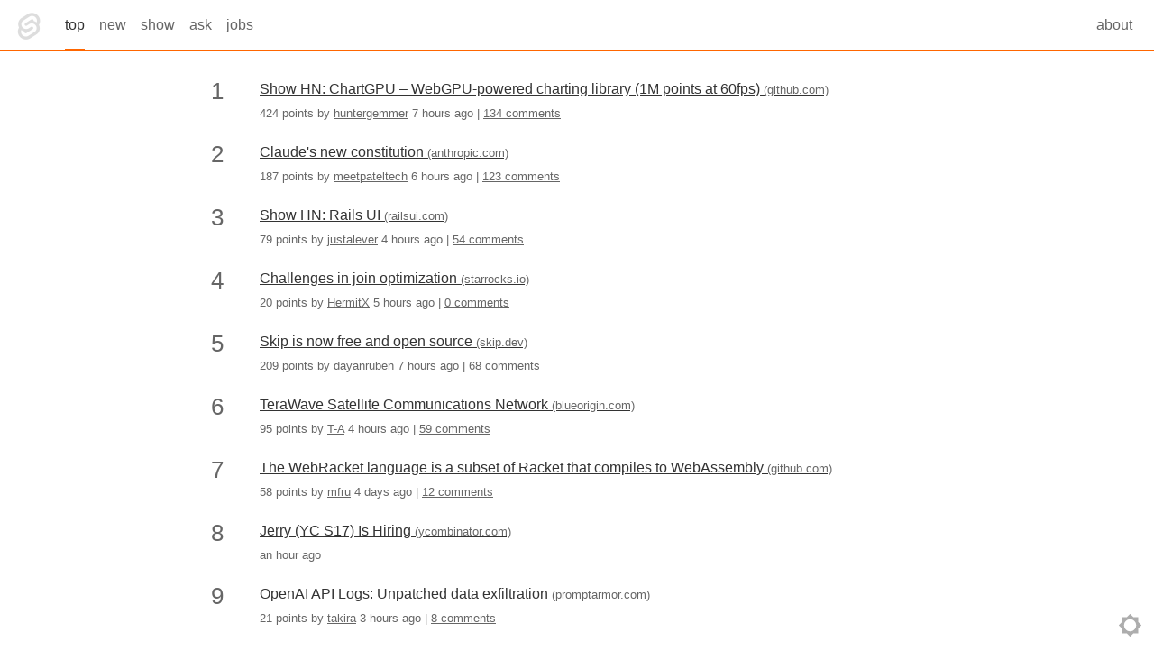

--- FILE ---
content_type: text/html
request_url: https://hn.svelte.dev/top/1
body_size: 6714
content:
<!doctype html>
<html lang="en">
	<head>
		<meta charset="utf-8" />
		<meta name="description" content="A Hacker News clone built with SvelteKit" />
		<link rel="icon" href="../favicon.png" />
		<meta name="viewport" content="width=device-width, initial-scale=1" />
		<meta name="robots" content="noindex,nofollow" />
		<link rel="manifest" href="/manifest.json" />
		<script>
			try {
				if (!('theme' in localStorage)) {
					localStorage.theme = window.matchMedia('(prefers-color-scheme: dark)').matches
						? 'dark'
						: 'light';
				}

				document.querySelector('html').classList.add(localStorage.theme);
			} catch (e) {
				console.error(e);
			}
		</script>
		
	<style>nav.svelte-fkvc1s{border-bottom:1px solid #ff6600;color:var(--fg-light);font-weight:300;padding:0 1em}.icon.svelte-fkvc1s{display:block;width:1em;height:1em;float:left;font-size:2em;position:relative;top:.4em;box-sizing:border-box;margin:0 .5em 0 0}ul.svelte-fkvc1s{margin:0;padding:0}ul.svelte-fkvc1s:after{content:"";display:block;clear:both}li.svelte-fkvc1s{display:block;float:left}.about.svelte-fkvc1s{float:right}.selected.svelte-fkvc1s{position:relative;display:inline-block;color:var(--fg)}.selected.svelte-fkvc1s:after{position:absolute;content:"";width:calc(100% - 1em);height:2px;background-color:#f60;display:block;bottom:0}a.svelte-fkvc1s{color:inherit;text-decoration:none;padding:1em .5em;display:block;font-weight:500}@media(min-width:400px){.icon.svelte-fkvc1s{margin:0 .5em 0 0}li.svelte-fkvc1s{display:inline-block}}.progress-container.svelte-19x3xx3{position:absolute;top:0;left:0;width:100%;height:4px;z-index:999}.progress.svelte-19x3xx3{position:absolute;left:0;top:0;height:100%;background-color:#f60;transition:width .4s}.fade.svelte-19x3xx3{position:fixed;width:100%;height:100%;background-color:#ffffff4d;pointer-events:none;z-index:998;animation:svelte-19x3xx3-fade .4s}html.dark .fade.svelte-19x3xx3{background-color:#0000004d}@keyframes svelte-19x3xx3-fade{0%{opacity:0}to{opacity:1}}button.svelte-775ysi{position:fixed;right:1em;bottom:1em;width:2em;height:2em;text-indent:-9999px;background-color:transparent;border:none;opacity:.4}.nice.svelte-775ysi{outline:none}svg.svelte-775ysi{position:absolute;width:100%;height:100%;right:0;bottom:0}path.svelte-775ysi{fill:var(--fg);transition:opacity .6s}.dark.svelte-775ysi{opacity:0}html.dark .dark.svelte-775ysi{opacity:1}html{--bg: white;--fg: #333;--fg-light: #666}html.dark{--bg: #333;--fg: #eee;--fg-light: #aaa}body{margin:0;font-family:Roboto,-apple-system,BlinkMacSystemFont,Segoe UI,Oxygen,Ubuntu,Cantarell,Fira Sans,Droid Sans,Helvetica Neue,sans-serif;font-size:14px;line-height:1.5;background-color:var(--bg);color:var(--fg);transition:background-color .6s}@media(prefers-reduced-motion:reduce){body{transition:none}}h1,h2,h3,h4,h5,h6{margin:0 0 .5em;font-weight:400;line-height:1.2}h1{font-size:2em}a{color:inherit}code{font-family:menlo,inconsolata,monospace;font-size:calc(1em - 3px)}@media(min-width:400px){body{font-size:16px}}main.svelte-12qhfyh{position:relative;max-width:56em;padding:2em;margin:0 auto;box-sizing:border-box}

article.svelte-1g931fb{position:relative;padding:0 0 0 4em;margin:0 0 1.5em}h2.svelte-1g931fb{font-size:1em;font-weight:500;margin:0 0 .5em;color:var(--fg)}h2.svelte-1g931fb a:where(.svelte-1g931fb){text-decoration:none}p.svelte-1g931fb{font-size:.8em;color:var(--fg-light);margin:0;font-weight:300}small.svelte-1g931fb{color:var(--fg-light);font-weight:300}.index.svelte-1g931fb{position:absolute;font-size:1.6em;font-weight:200;color:var(--fg-light);left:.2em;top:0;text-align:right;width:.75em;line-height:1}
</style>
		<link href="../_app/immutable/assets/0.XhZ0kORF.css" rel="stylesheet" disabled media="(max-width: 0)">
		<link href="../_app/immutable/assets/3.3IQWJ5ZG.css" rel="stylesheet" disabled media="(max-width: 0)"><!--ee5x5e--><meta name="description" content="Latest Hacker News stories in the top category"/><!----><title>Svelte Hacker News</title>
	</head>
	<body data-sveltekit-preload-data="hover">
		<div style="display: contents"><!--[--><!--[--><!----><nav class="svelte-fkvc1s"><img alt="Svelte Hacker News logo" class="icon svelte-fkvc1s" src="/favicon.png"/> <ul class="svelte-fkvc1s"><li class="svelte-fkvc1s"><a href="/top/1" class="svelte-fkvc1s selected">top</a></li> <li class="svelte-fkvc1s"><a href="/new/1" class="svelte-fkvc1s">new</a></li> <li class="svelte-fkvc1s"><a href="/show/1" class="svelte-fkvc1s">show</a></li> <li class="svelte-fkvc1s"><a href="/ask/1" class="svelte-fkvc1s">ask</a></li> <li class="svelte-fkvc1s"><a href="/jobs/1" class="svelte-fkvc1s">jobs</a></li> <li class="about svelte-fkvc1s"><a href="/about" class="svelte-fkvc1s">about</a></li></ul></nav><!----> <!--[!--><!--]--> <main class="svelte-12qhfyh"><!----><!--[--><!--[--><article class="svelte-1g931fb"><h2 class="svelte-1g931fb"><a href="https://github.com/ChartGPU/ChartGPU" class="svelte-1g931fb">Show HN: ChartGPU – WebGPU-powered charting library (1M points at 60fps) <!--[--><small class="svelte-1g931fb">(github.com)</small><!--]--></a></h2> <!--[!--><p class="svelte-1g931fb">424 points by <a href="/user/huntergemmer">huntergemmer</a> 7 hours ago
			| <a href="/item/46706528">134
				comments</a></p><!--]--> <span class="index svelte-1g931fb">1</span></article><!--]--><!--[--><article class="svelte-1g931fb"><h2 class="svelte-1g931fb"><a href="https://www.anthropic.com/news/claude-new-constitution" class="svelte-1g931fb">Claude's new constitution <!--[--><small class="svelte-1g931fb">(anthropic.com)</small><!--]--></a></h2> <!--[!--><p class="svelte-1g931fb">187 points by <a href="/user/meetpateltech">meetpateltech</a> 6 hours ago
			| <a href="/item/46707572">123
				comments</a></p><!--]--> <span class="index svelte-1g931fb">2</span></article><!--]--><!--[--><article class="svelte-1g931fb"><h2 class="svelte-1g931fb"><a href="https://railsui.com/" class="svelte-1g931fb">Show HN: Rails UI <!--[--><small class="svelte-1g931fb">(railsui.com)</small><!--]--></a></h2> <!--[!--><p class="svelte-1g931fb">79 points by <a href="/user/justalever">justalever</a> 4 hours ago
			| <a href="/item/46709543">54
				comments</a></p><!--]--> <span class="index svelte-1g931fb">3</span></article><!--]--><!--[--><article class="svelte-1g931fb"><h2 class="svelte-1g931fb"><a href="https://www.starrocks.io/blog/inside-starrocks-why-joins-are-faster-than-youd-expect" class="svelte-1g931fb">Challenges in join optimization <!--[--><small class="svelte-1g931fb">(starrocks.io)</small><!--]--></a></h2> <!--[!--><p class="svelte-1g931fb">20 points by <a href="/user/HermitX">HermitX</a> 5 hours ago
			| <a href="/item/46708351">0
				comments</a></p><!--]--> <span class="index svelte-1g931fb">4</span></article><!--]--><!--[--><article class="svelte-1g931fb"><h2 class="svelte-1g931fb"><a href="https://skip.dev/blog/skip-is-free/" class="svelte-1g931fb">Skip is now free and open source <!--[--><small class="svelte-1g931fb">(skip.dev)</small><!--]--></a></h2> <!--[!--><p class="svelte-1g931fb">209 points by <a href="/user/dayanruben">dayanruben</a> 7 hours ago
			| <a href="/item/46706906">68
				comments</a></p><!--]--> <span class="index svelte-1g931fb">5</span></article><!--]--><!--[--><article class="svelte-1g931fb"><h2 class="svelte-1g931fb"><a href="https://www.blueorigin.com/news/blue-origin-introduces-terawave-space-based-network-for-global-connectivity" class="svelte-1g931fb">TeraWave Satellite Communications Network <!--[--><small class="svelte-1g931fb">(blueorigin.com)</small><!--]--></a></h2> <!--[!--><p class="svelte-1g931fb">95 points by <a href="/user/T-A">T-A</a> 4 hours ago
			| <a href="/item/46709548">59
				comments</a></p><!--]--> <span class="index svelte-1g931fb">6</span></article><!--]--><!--[--><article class="svelte-1g931fb"><h2 class="svelte-1g931fb"><a href="https://github.com/soegaard/webracket" class="svelte-1g931fb">The WebRacket language is a subset of Racket that compiles to WebAssembly <!--[--><small class="svelte-1g931fb">(github.com)</small><!--]--></a></h2> <!--[!--><p class="svelte-1g931fb">58 points by <a href="/user/mfru">mfru</a> 4 days ago
			| <a href="/item/46662247">12
				comments</a></p><!--]--> <span class="index svelte-1g931fb">7</span></article><!--]--><!--[--><article class="svelte-1g931fb"><h2 class="svelte-1g931fb"><a href="https://www.ycombinator.com/companies/jerry-inc/jobs/QaoK3rw-software-engineer-core-automation-marketplace" class="svelte-1g931fb">Jerry (YC S17) Is Hiring <!--[--><small class="svelte-1g931fb">(ycombinator.com)</small><!--]--></a></h2> <!--[--><p class="svelte-1g931fb">an hour ago</p><!--]--> <span class="index svelte-1g931fb">8</span></article><!--]--><!--[--><article class="svelte-1g931fb"><h2 class="svelte-1g931fb"><a href="https://www.promptarmor.com/resources/openai-api-logs-unpatched-data-exfiltration" class="svelte-1g931fb">OpenAI API Logs: Unpatched data exfiltration <!--[--><small class="svelte-1g931fb">(promptarmor.com)</small><!--]--></a></h2> <!--[!--><p class="svelte-1g931fb">21 points by <a href="/user/takira">takira</a> 3 hours ago
			| <a href="/item/46710569">8
				comments</a></p><!--]--> <span class="index svelte-1g931fb">9</span></article><!--]--><!--[--><article class="svelte-1g931fb"><h2 class="svelte-1g931fb"><a href="https://borretti.me/article/letting-claude-play-text-adventures" class="svelte-1g931fb">Letting Claude play text adventures <!--[--><small class="svelte-1g931fb">(borretti.me)</small><!--]--></a></h2> <!--[!--><p class="svelte-1g931fb">38 points by <a href="/user/varjag">varjag</a> 5 days ago
			| <a href="/item/46652173">14
				comments</a></p><!--]--> <span class="index svelte-1g931fb">10</span></article><!--]--><!--[--><article class="svelte-1g931fb"><h2 class="svelte-1g931fb"><a href="https://deadneurons.substack.com/p/what-if-ai-is-both-really-good-and" class="svelte-1g931fb">What if AI is both good and not that disruptive? <!--[--><small class="svelte-1g931fb">(deadneurons.substack.com)</small><!--]--></a></h2> <!--[!--><p class="svelte-1g931fb">7 points by <a href="/user/nr378">nr378</a> an hour ago
			| <a href="/item/46711615">6
				comments</a></p><!--]--> <span class="index svelte-1g931fb">11</span></article><!--]--><!--[--><article class="svelte-1g931fb"><h2 class="svelte-1g931fb"><a href="https://arstechnica.com/tech-policy/2026/01/annas-archive-said-spotify-scrape-didnt-cause-domain-suspension-it-was-wrong/" class="svelte-1g931fb">Spotify won court order against Anna's Archive, taking down .org domain <!--[--><small class="svelte-1g931fb">(arstechnica.com)</small><!--]--></a></h2> <!--[!--><p class="svelte-1g931fb">14 points by <a href="/user/voxadam">voxadam</a> an hour ago
			| <a href="/item/46711380">5
				comments</a></p><!--]--> <span class="index svelte-1g931fb">12</span></article><!--]--><!--[--><article class="svelte-1g931fb"><h2 class="svelte-1g931fb"><a href="https://blog.kagi.com/waiting-dawn-search" class="svelte-1g931fb">Waiting for dawn in search: Search index, Google rulings and impact on Kagi <!--[--><small class="svelte-1g931fb">(blog.kagi.com)</small><!--]--></a></h2> <!--[!--><p class="svelte-1g931fb">173 points by <a href="/user/josephwegner">josephwegner</a> 5 hours ago
			| <a href="/item/46708678">116
				comments</a></p><!--]--> <span class="index svelte-1g931fb">13</span></article><!--]--><!--[--><article class="svelte-1g931fb"><h2 class="svelte-1g931fb"><a href="https://www.valueaddedresource.net/ebay-bans-ai-agents-updates-arbitration-user-agreement-feb-2026/" class="svelte-1g931fb">eBay explicitly bans AI "buy for me" agents in user agreement update <!--[--><small class="svelte-1g931fb">(valueaddedresource.net)</small><!--]--></a></h2> <!--[!--><p class="svelte-1g931fb">55 points by <a href="/user/bdcravens">bdcravens</a> an hour ago
			| <a href="/item/46711574">27
				comments</a></p><!--]--> <span class="index svelte-1g931fb">14</span></article><!--]--><!--[--><article class="svelte-1g931fb"><h2 class="svelte-1g931fb"><a href="https://terabytedeals.com" class="svelte-1g931fb">Show HN: TerabyteDeals – Compare storage prices by $/TB <!--[--><small class="svelte-1g931fb">(terabytedeals.com)</small><!--]--></a></h2> <!--[!--><p class="svelte-1g931fb">8 points by <a href="/user/vektor888">vektor888</a> an hour ago
			| <a href="/item/46711649">5
				comments</a></p><!--]--> <span class="index svelte-1g931fb">15</span></article><!--]--><!--[--><article class="svelte-1g931fb"><h2 class="svelte-1g931fb"><a href="https://ultracontext.ai/" class="svelte-1g931fb">Show HN: UltraContext – A simple context API for AI agents with auto-versioning <!--[--><small class="svelte-1g931fb">(ultracontext.ai)</small><!--]--></a></h2> <!--[!--><p class="svelte-1g931fb">15 points by <a href="/user/ofabioroma">ofabioroma</a> 8 hours ago
			| <a href="/item/46706442">11
				comments</a></p><!--]--> <span class="index svelte-1g931fb">16</span></article><!--]--><!--[--><article class="svelte-1g931fb"><h2 class="svelte-1g931fb"><a href="https://modal.com/llm-almanac/workloads" class="svelte-1g931fb">Three types of LLM workloads and how to serve them <!--[--><small class="svelte-1g931fb">(modal.com)</small><!--]--></a></h2> <!--[!--><p class="svelte-1g931fb">11 points by <a href="/user/charles_irl">charles_irl</a> 6 hours ago
			| <a href="/item/46707708">0
				comments</a></p><!--]--> <span class="index svelte-1g931fb">17</span></article><!--]--><!--[--><article class="svelte-1g931fb"><h2 class="svelte-1g931fb"><a href="https://www.saturdayeveningpost.com/2017/06/didion/" class="svelte-1g931fb">Slouching Towards Bethlehem – Joan Didion (1967) <!--[--><small class="svelte-1g931fb">(saturdayeveningpost.com)</small><!--]--></a></h2> <!--[!--><p class="svelte-1g931fb">44 points by <a href="/user/jxmorris12">jxmorris12</a> 5 hours ago
			| <a href="/item/46708766">1
				comment</a></p><!--]--> <span class="index svelte-1g931fb">18</span></article><!--]--><!--[--><article class="svelte-1g931fb"><h2 class="svelte-1g931fb"><a href="https://ghibli-search.anini.workers.dev/" class="svelte-1g931fb">Show HN: Semantic search engine for Studio Ghibli movie <!--[--><small class="svelte-1g931fb">(ghibli-search.anini.workers.dev)</small><!--]--></a></h2> <!--[!--><p class="svelte-1g931fb">9 points by <a href="/user/aninibread">aninibread</a> 8 hours ago
			| <a href="/item/46705830">2
				comments</a></p><!--]--> <span class="index svelte-1g931fb">19</span></article><!--]--><!--[--><article class="svelte-1g931fb"><h2 class="svelte-1g931fb"><a href="https://www.sciencedaily.com/releases/2026/01/260120000333.htm" class="svelte-1g931fb">Scientists find a way to regrow cartilage in mice and human tissue samples <!--[--><small class="svelte-1g931fb">(sciencedaily.com)</small><!--]--></a></h2> <!--[!--><p class="svelte-1g931fb">212 points by <a href="/user/saikatsg">saikatsg</a> 4 hours ago
			| <a href="/item/46709179">58
				comments</a></p><!--]--> <span class="index svelte-1g931fb">20</span></article><!--]--><!--[--><article class="svelte-1g931fb"><h2 class="svelte-1g931fb"><a href="https://www.kenkoonwong.com/blog/parallel-computing/" class="svelte-1g931fb">Setting Up a Cluster of Tiny PCs for Parallel Computing <!--[--><small class="svelte-1g931fb">(kenkoonwong.com)</small><!--]--></a></h2> <!--[!--><p class="svelte-1g931fb">8 points by <a href="/user/speckx">speckx</a> 3 hours ago
			| <a href="/item/46710042">0
				comments</a></p><!--]--> <span class="index svelte-1g931fb">21</span></article><!--]--><!--[--><article class="svelte-1g931fb"><h2 class="svelte-1g931fb"><a href="https://kerkour.com/introduction-rust-simd" class="svelte-1g931fb">SIMD programming in pure Rust <!--[--><small class="svelte-1g931fb">(kerkour.com)</small><!--]--></a></h2> <!--[!--><p class="svelte-1g931fb">23 points by <a href="/user/randomint64">randomint64</a> 3 days ago
			| <a href="/item/46676861">4
				comments</a></p><!--]--> <span class="index svelte-1g931fb">22</span></article><!--]--><!--[--><article class="svelte-1g931fb"><h2 class="svelte-1g931fb"><a href="https://www.ratatui-ruby.dev/" class="svelte-1g931fb">Show HN: RatatuiRuby wraps Rust Ratatui as a RubyGem – TUIs with the joy of Ruby <!--[--><small class="svelte-1g931fb">(ratatui-ruby.dev)</small><!--]--></a></h2> <!--[!--><p class="svelte-1g931fb">5 points by <a href="/user/Kerrick">Kerrick</a> 4 days ago
			| <a href="/item/46658133">0
				comments</a></p><!--]--> <span class="index svelte-1g931fb">23</span></article><!--]--><!--[--><article class="svelte-1g931fb"><h2 class="svelte-1g931fb"><a href="/item/46707699" class="svelte-1g931fb">Tell HN: Bending Spoons laid off almost everybody at Vimeo yesterday <!--[!--><!--]--></a></h2> <!--[!--><p class="svelte-1g931fb">333 points by <a href="/user/Daemon404">Daemon404</a> 6 hours ago
			| <a href="/item/46707699">284
				comments</a></p><!--]--> <span class="index svelte-1g931fb">24</span></article><!--]--><!--[--><article class="svelte-1g931fb"><h2 class="svelte-1g931fb"><a href="https://adguard-vpn.com/en/blog/adguard-vpn-protocol-goes-open-source-meet-trusttunnel.html" class="svelte-1g931fb">TrustTunnel: AdGuard VPN protocol goes open-source <!--[--><small class="svelte-1g931fb">(adguard-vpn.com)</small><!--]--></a></h2> <!--[!--><p class="svelte-1g931fb">20 points by <a href="/user/kumrayu">kumrayu</a> 5 hours ago
			| <a href="/item/46708601">1
				comment</a></p><!--]--> <span class="index svelte-1g931fb">25</span></article><!--]--><!--[--><article class="svelte-1g931fb"><h2 class="svelte-1g931fb"><a href="https://github.com/clockworklabs/BitCraftPublic" class="svelte-1g931fb">Open source server code for the BitCraft MMORPG <!--[--><small class="svelte-1g931fb">(github.com)</small><!--]--></a></h2> <!--[!--><p class="svelte-1g931fb">15 points by <a href="/user/sfkgtbor">sfkgtbor</a> 5 hours ago
			| <a href="/item/46708592">0
				comments</a></p><!--]--> <span class="index svelte-1g931fb">26</span></article><!--]--><!--[--><article class="svelte-1g931fb"><h2 class="svelte-1g931fb"><a href="https://tildeweb.nl/~michiel/jxl/" class="svelte-1g931fb">JPEG XL Test Page <!--[--><small class="svelte-1g931fb">(tildeweb.nl)</small><!--]--></a></h2> <!--[!--><p class="svelte-1g931fb">148 points by <a href="/user/roywashere">roywashere</a> 6 hours ago
			| <a href="/item/46708032">102
				comments</a></p><!--]--> <span class="index svelte-1g931fb">27</span></article><!--]--><!--[--><article class="svelte-1g931fb"><h2 class="svelte-1g931fb"><a href="https://susam.net/nested-code-fences.html" class="svelte-1g931fb">Nested code fences in Markdown <!--[--><small class="svelte-1g931fb">(susam.net)</small><!--]--></a></h2> <!--[!--><p class="svelte-1g931fb">168 points by <a href="/user/todsacerdoti">todsacerdoti</a> 9 hours ago
			| <a href="/item/46705201">55
				comments</a></p><!--]--> <span class="index svelte-1g931fb">28</span></article><!--]--><!--[--><article class="svelte-1g931fb"><h2 class="svelte-1g931fb"><a href="https://eclecticlight.co/2026/01/21/can-you-slim-macos-down/" class="svelte-1g931fb">Can you slim macOS down? <!--[--><small class="svelte-1g931fb">(eclecticlight.co)</small><!--]--></a></h2> <!--[!--><p class="svelte-1g931fb">140 points by <a href="/user/ingve">ingve</a> 15 hours ago
			| <a href="/item/46702411">186
				comments</a></p><!--]--> <span class="index svelte-1g931fb">29</span></article><!--]--><!--[--><article class="svelte-1g931fb"><h2 class="svelte-1g931fb"><a href="https://www.speechos.ai/" class="svelte-1g931fb">Show HN: SpeechOS – Wispr Flow-inspired voice input for any web app <!--[--><small class="svelte-1g931fb">(speechos.ai)</small><!--]--></a></h2> <!--[!--><p class="svelte-1g931fb">9 points by <a href="/user/gangster_dave">gangster_dave</a> 6 hours ago
			| <a href="/item/46707409">5
				comments</a></p><!--]--> <span class="index svelte-1g931fb">30</span></article><!--]--><!--]--> <!--[--><a class="more" href="/top/2">More...</a><!--]--><!----><!----></main> <button aria-label="Toggle theme" title="Toggle theme" class="svelte-775ysi">toggle theme <svg viewBox="0 0 24 24" class="svelte-775ysi"><path class="light svelte-775ysi" d="M12,18A6,6 0 0,1 6,12A6,6 0 0,1 12,6A6,6 0 0,1 18,12A6,6 0 0,1 12,18M20,15.31L23.31,12L20,8.69V4H15.31L12,0.69L8.69,4H4V8.69L0.69,12L4,15.31V20H8.69L12,23.31L15.31,20H20V15.31Z"></path><path class="dark svelte-775ysi" d="M12,18C11.11,18 10.26,17.8 9.5,17.45C11.56,16.5 13,14.42 13,12C13,9.58 11.56,7.5 9.5,6.55C10.26,6.2 11.11,6 12,6A6,6 0 0,1 18,12A6,6 0 0,1 12,18M20,8.69V4H15.31L12,0.69L8.69,4H4V8.69L0.69,12L4,15.31V20H8.69L12,23.31L15.31,20H20V15.31L23.31,12L20,8.69Z"></path></svg></button><!----><!----><!--]--> <!--[!--><!--]--><!--]-->
			<script type="application/json" data-sveltekit-fetched data-url="https://api.hnpwa.com/v0/news/1.json" data-ttl="3600">{"status":200,"statusText":"OK","headers":{},"body":"[{\"id\":46706528,\"title\":\"Show HN: ChartGPU – WebGPU-powered charting library (1M points at 60fps)\",\"points\":424,\"user\":\"huntergemmer\",\"time\":1769007296,\"time_ago\":\"7 hours ago\",\"comments_count\":134,\"type\":\"link\",\"url\":\"https://github.com/ChartGPU/ChartGPU\",\"domain\":\"github.com\"},{\"id\":46707572,\"title\":\"Claude's new constitution\",\"points\":187,\"user\":\"meetpateltech\",\"time\":1769011489,\"time_ago\":\"6 hours ago\",\"comments_count\":123,\"type\":\"link\",\"url\":\"https://www.anthropic.com/news/claude-new-constitution\",\"domain\":\"anthropic.com\"},{\"id\":46709543,\"title\":\"Show HN: Rails UI\",\"points\":79,\"user\":\"justalever\",\"time\":1769020279,\"time_ago\":\"4 hours ago\",\"comments_count\":54,\"type\":\"link\",\"url\":\"https://railsui.com/\",\"domain\":\"railsui.com\"},{\"id\":46708351,\"title\":\"Challenges in join optimization\",\"points\":20,\"user\":\"HermitX\",\"time\":1769015011,\"time_ago\":\"5 hours ago\",\"comments_count\":0,\"type\":\"link\",\"url\":\"https://www.starrocks.io/blog/inside-starrocks-why-joins-are-faster-than-youd-expect\",\"domain\":\"starrocks.io\"},{\"id\":46706906,\"title\":\"Skip is now free and open source\",\"points\":209,\"user\":\"dayanruben\",\"time\":1769008853,\"time_ago\":\"7 hours ago\",\"comments_count\":68,\"type\":\"link\",\"url\":\"https://skip.dev/blog/skip-is-free/\",\"domain\":\"skip.dev\"},{\"id\":46709548,\"title\":\"TeraWave Satellite Communications Network\",\"points\":95,\"user\":\"T-A\",\"time\":1769020318,\"time_ago\":\"4 hours ago\",\"comments_count\":59,\"type\":\"link\",\"url\":\"https://www.blueorigin.com/news/blue-origin-introduces-terawave-space-based-network-for-global-connectivity\",\"domain\":\"blueorigin.com\"},{\"id\":46662247,\"title\":\"The WebRacket language is a subset of Racket that compiles to WebAssembly\",\"points\":58,\"user\":\"mfru\",\"time\":1768685038,\"time_ago\":\"4 days ago\",\"comments_count\":12,\"type\":\"link\",\"url\":\"https://github.com/soegaard/webracket\",\"domain\":\"github.com\"},{\"id\":46711792,\"title\":\"Jerry (YC S17) Is Hiring\",\"points\":null,\"user\":null,\"time\":1769030778,\"time_ago\":\"an hour ago\",\"comments_count\":0,\"type\":\"job\",\"url\":\"https://www.ycombinator.com/companies/jerry-inc/jobs/QaoK3rw-software-engineer-core-automation-marketplace\",\"domain\":\"ycombinator.com\"},{\"id\":46710569,\"title\":\"OpenAI API Logs: Unpatched data exfiltration\",\"points\":21,\"user\":\"takira\",\"time\":1769024721,\"time_ago\":\"3 hours ago\",\"comments_count\":8,\"type\":\"link\",\"url\":\"https://www.promptarmor.com/resources/openai-api-logs-unpatched-data-exfiltration\",\"domain\":\"promptarmor.com\"},{\"id\":46652173,\"title\":\"Letting Claude play text adventures\",\"points\":38,\"user\":\"varjag\",\"time\":1768597345,\"time_ago\":\"5 days ago\",\"comments_count\":14,\"type\":\"link\",\"url\":\"https://borretti.me/article/letting-claude-play-text-adventures\",\"domain\":\"borretti.me\"},{\"id\":46711615,\"title\":\"What if AI is both good and not that disruptive?\",\"points\":7,\"user\":\"nr378\",\"time\":1769029889,\"time_ago\":\"an hour ago\",\"comments_count\":6,\"type\":\"link\",\"url\":\"https://deadneurons.substack.com/p/what-if-ai-is-both-really-good-and\",\"domain\":\"deadneurons.substack.com\"},{\"id\":46711380,\"title\":\"Spotify won court order against Anna's Archive, taking down .org domain\",\"points\":14,\"user\":\"voxadam\",\"time\":1769028720,\"time_ago\":\"an hour ago\",\"comments_count\":5,\"type\":\"link\",\"url\":\"https://arstechnica.com/tech-policy/2026/01/annas-archive-said-spotify-scrape-didnt-cause-domain-suspension-it-was-wrong/\",\"domain\":\"arstechnica.com\"},{\"id\":46708678,\"title\":\"Waiting for dawn in search: Search index, Google rulings and impact on Kagi\",\"points\":173,\"user\":\"josephwegner\",\"time\":1769016483,\"time_ago\":\"5 hours ago\",\"comments_count\":116,\"type\":\"link\",\"url\":\"https://blog.kagi.com/waiting-dawn-search\",\"domain\":\"blog.kagi.com\"},{\"id\":46711574,\"title\":\"eBay explicitly bans AI \\\"buy for me\\\" agents in user agreement update\",\"points\":55,\"user\":\"bdcravens\",\"time\":1769029667,\"time_ago\":\"an hour ago\",\"comments_count\":27,\"type\":\"link\",\"url\":\"https://www.valueaddedresource.net/ebay-bans-ai-agents-updates-arbitration-user-agreement-feb-2026/\",\"domain\":\"valueaddedresource.net\"},{\"id\":46711649,\"title\":\"Show HN: TerabyteDeals – Compare storage prices by $/TB\",\"points\":8,\"user\":\"vektor888\",\"time\":1769030039,\"time_ago\":\"an hour ago\",\"comments_count\":5,\"type\":\"link\",\"url\":\"https://terabytedeals.com\",\"domain\":\"terabytedeals.com\"},{\"id\":46706442,\"title\":\"Show HN: UltraContext – A simple context API for AI agents with auto-versioning\",\"points\":15,\"user\":\"ofabioroma\",\"time\":1769006890,\"time_ago\":\"8 hours ago\",\"comments_count\":11,\"type\":\"link\",\"url\":\"https://ultracontext.ai/\",\"domain\":\"ultracontext.ai\"},{\"id\":46707708,\"title\":\"Three types of LLM workloads and how to serve them\",\"points\":11,\"user\":\"charles_irl\",\"time\":1769012106,\"time_ago\":\"6 hours ago\",\"comments_count\":0,\"type\":\"link\",\"url\":\"https://modal.com/llm-almanac/workloads\",\"domain\":\"modal.com\"},{\"id\":46708766,\"title\":\"Slouching Towards Bethlehem – Joan Didion (1967)\",\"points\":44,\"user\":\"jxmorris12\",\"time\":1769016969,\"time_ago\":\"5 hours ago\",\"comments_count\":1,\"type\":\"link\",\"url\":\"https://www.saturdayeveningpost.com/2017/06/didion/\",\"domain\":\"saturdayeveningpost.com\"},{\"id\":46705830,\"title\":\"Show HN: Semantic search engine for Studio Ghibli movie\",\"points\":9,\"user\":\"aninibread\",\"time\":1769004064,\"time_ago\":\"8 hours ago\",\"comments_count\":2,\"type\":\"link\",\"url\":\"https://ghibli-search.anini.workers.dev/\",\"domain\":\"ghibli-search.anini.workers.dev\"},{\"id\":46709179,\"title\":\"Scientists find a way to regrow cartilage in mice and human tissue samples\",\"points\":212,\"user\":\"saikatsg\",\"time\":1769018736,\"time_ago\":\"4 hours ago\",\"comments_count\":58,\"type\":\"link\",\"url\":\"https://www.sciencedaily.com/releases/2026/01/260120000333.htm\",\"domain\":\"sciencedaily.com\"},{\"id\":46710042,\"title\":\"Setting Up a Cluster of Tiny PCs for Parallel Computing\",\"points\":8,\"user\":\"speckx\",\"time\":1769022517,\"time_ago\":\"3 hours ago\",\"comments_count\":0,\"type\":\"link\",\"url\":\"https://www.kenkoonwong.com/blog/parallel-computing/\",\"domain\":\"kenkoonwong.com\"},{\"id\":46676861,\"title\":\"SIMD programming in pure Rust\",\"points\":23,\"user\":\"randomint64\",\"time\":1768815542,\"time_ago\":\"3 days ago\",\"comments_count\":4,\"type\":\"link\",\"url\":\"https://kerkour.com/introduction-rust-simd\",\"domain\":\"kerkour.com\"},{\"id\":46658133,\"title\":\"Show HN: RatatuiRuby wraps Rust Ratatui as a RubyGem – TUIs with the joy of Ruby\",\"points\":5,\"user\":\"Kerrick\",\"time\":1768658580,\"time_ago\":\"4 days ago\",\"comments_count\":0,\"type\":\"link\",\"url\":\"https://www.ratatui-ruby.dev/\",\"domain\":\"ratatui-ruby.dev\"},{\"id\":46707699,\"title\":\"Tell HN: Bending Spoons laid off almost everybody at Vimeo yesterday\",\"points\":333,\"user\":\"Daemon404\",\"time\":1769012079,\"time_ago\":\"6 hours ago\",\"comments_count\":284,\"type\":\"link\",\"url\":\"item?id=46707699\"},{\"id\":46708601,\"title\":\"TrustTunnel: AdGuard VPN protocol goes open-source\",\"points\":20,\"user\":\"kumrayu\",\"time\":1769016086,\"time_ago\":\"5 hours ago\",\"comments_count\":1,\"type\":\"link\",\"url\":\"https://adguard-vpn.com/en/blog/adguard-vpn-protocol-goes-open-source-meet-trusttunnel.html\",\"domain\":\"adguard-vpn.com\"},{\"id\":46708592,\"title\":\"Open source server code for the BitCraft MMORPG\",\"points\":15,\"user\":\"sfkgtbor\",\"time\":1769016039,\"time_ago\":\"5 hours ago\",\"comments_count\":0,\"type\":\"link\",\"url\":\"https://github.com/clockworklabs/BitCraftPublic\",\"domain\":\"github.com\"},{\"id\":46708032,\"title\":\"JPEG XL Test Page\",\"points\":148,\"user\":\"roywashere\",\"time\":1769013506,\"time_ago\":\"6 hours ago\",\"comments_count\":102,\"type\":\"link\",\"url\":\"https://tildeweb.nl/~michiel/jxl/\",\"domain\":\"tildeweb.nl\"},{\"id\":46705201,\"title\":\"Nested code fences in Markdown\",\"points\":168,\"user\":\"todsacerdoti\",\"time\":1769000915,\"time_ago\":\"9 hours ago\",\"comments_count\":55,\"type\":\"link\",\"url\":\"https://susam.net/nested-code-fences.html\",\"domain\":\"susam.net\"},{\"id\":46702411,\"title\":\"Can you slim macOS down?\",\"points\":140,\"user\":\"ingve\",\"time\":1768981686,\"time_ago\":\"15 hours ago\",\"comments_count\":186,\"type\":\"link\",\"url\":\"https://eclecticlight.co/2026/01/21/can-you-slim-macos-down/\",\"domain\":\"eclecticlight.co\"},{\"id\":46707409,\"title\":\"Show HN: SpeechOS – Wispr Flow-inspired voice input for any web app\",\"points\":9,\"user\":\"gangster_dave\",\"time\":1769010735,\"time_ago\":\"6 hours ago\",\"comments_count\":5,\"type\":\"link\",\"url\":\"https://www.speechos.ai/\",\"domain\":\"speechos.ai\"}]"}</script>
			<script>
				{
					__sveltekit_pvkkxg = {
						base: new URL("..", location).pathname.slice(0, -1)
					};

					const element = document.currentScript.parentElement;

					Promise.all([
						import("../_app/immutable/entry/start.BH1JRMhL.js"),
						import("../_app/immutable/entry/app.Cg5znBoL.js")
					]).then(([kit, app]) => {
						kit.start(app, element, {
							node_ids: [0, 3],
							data: [null,null],
							form: null,
							error: null
						});
					});
				}
			</script>
		</div>
	</body>
</html>


--- FILE ---
content_type: application/javascript; charset=utf-8
request_url: https://hn.svelte.dev/_app/immutable/chunks/DfLmEkCz.js
body_size: 8148
content:
var Nt=Array.isArray,It=Array.prototype.indexOf,gn=Array.from,bn=Object.defineProperty,ue=Object.getOwnPropertyDescriptor,Tn=Object.getOwnPropertyDescriptors,Pt=Object.prototype,Ct=Array.prototype,Mt=Object.getPrototypeOf,$e=Object.isExtensible;const An=()=>{};function Ft(e){for(var t=0;t<e.length;t++)e[t]()}function et(){var e,t,n=new Promise((r,s)=>{e=r,t=s});return{promise:n,resolve:e,reject:t}}const y=2,Fe=4,Ae=8,F=16,L=32,ee=64,Le=128,g=1024,T=2048,j=4096,N=8192,H=16384,je=32768,de=65536,Oe=1<<17,Lt=1<<18,ve=1<<19,tt=1<<20,R=256,pe=512,we=32768,De=1<<21,qe=1<<22,W=1<<23,Re=Symbol("$state"),kn=Symbol("legacy props"),xn=Symbol(""),te=new class extends Error{name="StaleReactionError";message="The reaction that called `getAbortSignal()` was re-run or destroyed"},Ye=3,nt=8;function jt(){throw new Error("https://svelte.dev/e/async_derived_orphan")}function qt(e){throw new Error("https://svelte.dev/e/effect_in_teardown")}function Yt(){throw new Error("https://svelte.dev/e/effect_in_unowned_derived")}function Ht(e){throw new Error("https://svelte.dev/e/effect_orphan")}function Ut(){throw new Error("https://svelte.dev/e/effect_update_depth_exceeded")}function Bt(){throw new Error("https://svelte.dev/e/experimental_async_fork")}function Vt(){throw new Error("https://svelte.dev/e/fork_discarded")}function Gt(){throw new Error("https://svelte.dev/e/fork_timing")}function Sn(){throw new Error("https://svelte.dev/e/hydration_failed")}function On(e){throw new Error("https://svelte.dev/e/props_invalid_value")}function Kt(){throw new Error("https://svelte.dev/e/state_descriptors_fixed")}function zt(){throw new Error("https://svelte.dev/e/state_prototype_fixed")}function $t(){throw new Error("https://svelte.dev/e/state_unsafe_mutation")}function Dn(){throw new Error("https://svelte.dev/e/svelte_boundary_reset_onerror")}const Nn=1,In=2,Pn=4,Cn=8,Mn=16,Fn=1,Ln=4,jn=8,qn=16,Yn=1,Hn=2,Wt="[",Xt="[!",Zt="]",He={},m=Symbol(),Un="http://www.w3.org/1999/xhtml";function Ue(e){console.warn("https://svelte.dev/e/hydration_mismatch")}function Bn(){console.warn("https://svelte.dev/e/svelte_boundary_reset_noop")}let Z=!1;function Vn(e){Z=e}let k;function re(e){if(e===null)throw Ue(),He;return k=e}function Gn(){return re(G(k))}function Kn(e){if(Z){if(G(k)!==null)throw Ue(),He;k=e}}function zn(e=1){if(Z){for(var t=e,n=k;t--;)n=G(n);k=n}}function $n(e=!0){for(var t=0,n=k;;){if(n.nodeType===nt){var r=n.data;if(r===Zt){if(t===0)return n;t-=1}else(r===Wt||r===Xt)&&(t+=1)}var s=G(n);e&&n.remove(),n=s}}function Wn(e){if(!e||e.nodeType!==nt)throw Ue(),He;return e.data}function rt(e){return e===this.v}function Jt(e,t){return e!=e?t==t:e!==t||e!==null&&typeof e=="object"||typeof e=="function"}function st(e){return!Jt(e,this.v)}let I=null;function Ee(e){I=e}function Xn(e,t=!1,n){I={p:I,i:!1,c:null,e:null,s:e,x:null,l:null}}function Zn(e){var t=I,n=t.e;if(n!==null){t.e=null;for(var r of n)yt(r)}return t.i=!0,I=t.p,{}}function ft(){return!0}let z=[];function at(){var e=z;z=[],Ft(e)}function Qt(e){if(z.length===0&&!oe){var t=z;queueMicrotask(()=>{t===z&&at()})}z.push(e)}function en(){for(;z.length>0;)at()}function tn(e){var t=v;if(t===null)return c.f|=W,e;if((t.f&je)===0){if((t.f&Le)===0)throw e;t.b.error(e)}else ye(e,t)}function ye(e,t){for(;t!==null;){if((t.f&Le)!==0)try{t.b.error(e);return}catch(n){e=n}t=t.parent}throw e}const $=new Set;let w=null,S=null,D=[],ke=null,Ne=!1,oe=!1;class B{committed=!1;current=new Map;previous=new Map;#r=new Set;#s=new Set;#t=0;#n=0;#i=null;#f=[];#a=[];skipped_effects=new Set;is_fork=!1;process(t){D=[],this.apply();var n={parent:null,effect:null,effects:[],render_effects:[],block_effects:[]};for(const r of t)this.#l(r,n);this.is_fork||this.#u(),this.#n>0||this.is_fork?(this.#e(n.effects),this.#e(n.render_effects),this.#e(n.block_effects)):(w=null,We(n.render_effects),We(n.effects),this.#i?.resolve()),S=null}#l(t,n){t.f^=g;for(var r=t.first;r!==null;){var s=r.f,f=(s&(L|ee))!==0,l=f&&(s&g)!==0,u=l||(s&N)!==0||this.skipped_effects.has(r);if((r.f&Le)!==0&&r.b?.is_pending()&&(n={parent:n,effect:r,effects:[],render_effects:[],block_effects:[]}),!u&&r.fn!==null){f?r.f^=g:(s&Fe)!==0?n.effects.push(r):he(r)&&((r.f&F)!==0&&n.block_effects.push(r),_e(r));var a=r.first;if(a!==null){r=a;continue}}var i=r.parent;for(r=r.next;r===null&&i!==null;)i===n.effect&&(this.#e(n.effects),this.#e(n.render_effects),this.#e(n.block_effects),n=n.parent),r=i.next,i=i.parent}}#e(t){for(const n of t)((n.f&T)!==0?this.#f:this.#a).push(n),E(n,g)}capture(t,n){this.previous.has(t)||this.previous.set(t,n),this.current.set(t,t.v),S?.set(t,t.v)}activate(){w=this}deactivate(){w=null,S=null}flush(){if(this.activate(),D.length>0){if(Pe(),w!==null&&w!==this)return}else this.#t===0&&this.process([]);this.deactivate()}discard(){for(const t of this.#s)t(this);this.#s.clear()}#u(){if(this.#n===0){for(const t of this.#r)t();this.#r.clear()}this.#t===0&&this.#o()}#o(){if($.size>1){this.previous.clear();var t=S,n=!0,r={parent:null,effect:null,effects:[],render_effects:[],block_effects:[]};for(const s of $){if(s===this){n=!1;continue}const f=[];for(const[u,a]of this.current){if(s.current.has(u))if(n&&a!==s.current.get(u))s.current.set(u,a);else continue;f.push(u)}if(f.length===0)continue;const l=[...s.current.keys()].filter(u=>!this.current.has(u));if(l.length>0){const u=new Set,a=new Map;for(const i of f)it(i,l,u,a);if(D.length>0){w=s,s.apply();for(const i of D)s.#l(i,r);D=[],s.deactivate()}}}w=null,S=t}this.committed=!0,$.delete(this)}increment(t){this.#t+=1,t&&(this.#n+=1)}decrement(t){this.#t-=1,t&&(this.#n-=1),this.revive()}revive(){for(const t of this.#f)E(t,T),J(t);for(const t of this.#a)E(t,j),J(t);this.#f=[],this.#a=[],this.flush()}oncommit(t){this.#r.add(t)}ondiscard(t){this.#s.add(t)}settled(){return(this.#i??=et()).promise}static ensure(){if(w===null){const t=w=new B;$.add(w),oe||B.enqueue(()=>{w===t&&t.flush()})}return w}static enqueue(t){Qt(t)}apply(){}}function Ie(e){var t=oe;oe=!0;try{var n;for(e&&(w!==null&&Pe(),n=e());;){if(en(),D.length===0&&(w?.flush(),D.length===0))return ke=null,n;Pe()}}finally{oe=t}}function Pe(){var e=ne;Ne=!0;try{var t=0;for(Ze(!0);D.length>0;){var n=B.ensure();if(t++>1e3){var r,s;nn()}n.process(D),U.clear()}}finally{Ne=!1,Ze(e),ke=null}}function nn(){try{Ut()}catch(e){ye(e,ke)}}let C=null;function We(e){var t=e.length;if(t!==0){for(var n=0;n<t;){var r=e[n++];if((r.f&(H|N))===0&&he(r)&&(C=new Set,_e(r),r.deps===null&&r.first===null&&r.nodes_start===null&&(r.teardown===null&&r.ac===null?bt(r):r.fn=null),C?.size>0)){U.clear();for(const s of C){if((s.f&(H|N))!==0)continue;const f=[s];let l=s.parent;for(;l!==null;)C.has(l)&&(C.delete(l),f.push(l)),l=l.parent;for(let u=f.length-1;u>=0;u--){const a=f[u];(a.f&(H|N))===0&&_e(a)}}C.clear()}}C=null}}function it(e,t,n,r){if(!n.has(e)&&(n.add(e),e.reactions!==null))for(const s of e.reactions){const f=s.f;(f&y)!==0?it(s,t,n,r):(f&(qe|F))!==0&&(f&T)===0&&ut(s,t,r)&&(E(s,T),J(s))}}function lt(e,t){if(e.reactions!==null)for(const n of e.reactions){const r=n.f;(r&y)!==0?lt(n,t):(r&Oe)!==0&&(E(n,T),t.add(n))}}function ut(e,t,n){const r=n.get(e);if(r!==void 0)return r;if(e.deps!==null)for(const s of e.deps){if(t.includes(s))return!0;if((s.f&y)!==0&&ut(s,t,n))return n.set(s,!0),!0}return n.set(e,!1),!1}function J(e){for(var t=ke=e;t.parent!==null;){t=t.parent;var n=t.f;if(Ne&&t===v&&(n&F)!==0)return;if((n&(ee|L))!==0){if((n&g)===0)return;t.f^=g}}D.push(t)}function Jn(e){Bt(),w!==null&&Gt();var t=B.ensure();t.is_fork=!0;var n=!1,r=t.settled();Ie(e);for(var[s,f]of t.previous)s.v=f;return{commit:async()=>{if(n){await r;return}$.has(t)||Vt(),n=!0,t.is_fork=!1;for(var[l,u]of t.current)l.v=u;Ie(()=>{var a=new Set;for(var i of t.current.keys())lt(i,a);ln(a),vt()}),t.revive(),await r},discard:()=>{!n&&$.has(t)&&($.delete(t),t.discard())}}}function rn(e,t,n,r){const s=Be;if(n.length===0&&e.length===0){r(t.map(s));return}var f=w,l=v,u=sn();function a(){Promise.all(n.map(i=>fn(i))).then(i=>{u();try{r([...t.map(s),...i])}catch(o){(l.f&H)===0&&ye(o,l)}f?.deactivate(),me()}).catch(i=>{ye(i,l)})}e.length>0?Promise.all(e).then(()=>{u();try{return a()}finally{f?.deactivate(),me()}}):a()}function sn(){var e=v,t=c,n=I,r=w;return function(f=!0){se(e),V(t),Ee(n),f&&r?.activate()}}function me(){se(null),V(null),Ee(null)}function Be(e){var t=y|T,n=c!==null&&(c.f&y)!==0?c:null;return v===null||n!==null&&(n.f&R)!==0?t|=R:v.f|=ve,{ctx:I,deps:null,effects:null,equals:rt,f:t,fn:e,reactions:null,rv:0,v:m,wv:0,parent:n??v,ac:null}}function fn(e,t){let n=v;n===null&&jt();var r=n.b,s=void 0,f=Ge(m),l=!c,u=new Map;return vn(()=>{var a=et();s=a.promise;try{Promise.resolve(e()).then(a.resolve,a.reject).then(()=>{i===w&&i.committed&&i.deactivate(),me()})}catch(p){a.reject(p),me()}var i=w;if(l){var o=!r.is_pending();r.update_pending_count(1),i.increment(o),u.get(i)?.reject(te),u.delete(i),u.set(i,a)}const _=(p,h=void 0)=>{if(i.activate(),h)h!==te&&(f.f|=W,Ce(f,h));else{(f.f&W)!==0&&(f.f^=W),Ce(f,p);for(const[d,ae]of u){if(u.delete(d),d===i)break;ae.reject(te)}}l&&(r.update_pending_count(-1),i.decrement(o))};a.promise.then(_,p=>_(null,p||"unknown"))}),_n(()=>{for(const a of u.values())a.reject(te)}),new Promise(a=>{function i(o){function _(){o===s?a(f):i(s)}o.then(_,_)}i(s)})}function Qn(e){const t=Be(e);return kt(t),t}function er(e){const t=Be(e);return t.equals=st,t}function ot(e){var t=e.effects;if(t!==null){e.effects=null;for(var n=0;n<t.length;n+=1)Q(t[n])}}function an(e){for(var t=e.parent;t!==null;){if((t.f&y)===0)return t;t=t.parent}return null}function Ve(e){var t,n=v;se(an(e));try{e.f&=~we,ot(e),t=Ot(e)}finally{se(n)}return t}function ct(e){var t=Ve(e);if(e.equals(t)||(e.v=t,e.wv=Rt()),!fe)if(S!==null)S.set(e,e.v);else{var n=(Y||(e.f&R)!==0)&&e.deps!==null?j:g;E(e,n)}}let ge=new Set;const U=new Map;function ln(e){ge=e}let _t=!1;function Ge(e,t){var n={f:0,v:e,reactions:null,equals:rt,rv:0,wv:0};return n}function q(e,t){const n=Ge(e);return kt(n),n}function tr(e,t=!1,n=!0){const r=Ge(e);return t||(r.equals=st),r}function K(e,t,n=!1){c!==null&&(!O||(c.f&Oe)!==0)&&ft()&&(c.f&(y|F|qe|Oe))!==0&&!M?.includes(e)&&$t();let r=n?ie(t):t;return Ce(e,r)}function Ce(e,t){if(!e.equals(t)){var n=e.v;fe?U.set(e,t):U.set(e,n),e.v=t;var r=B.ensure();r.capture(e,n),(e.f&y)!==0&&((e.f&T)!==0&&Ve(e),E(e,(e.f&R)===0?g:j)),e.wv=Rt(),ht(e,T),v!==null&&(v.f&g)!==0&&(v.f&(L|ee))===0&&(x===null?En([e]):x.push(e)),!r.is_fork&&ge.size>0&&!_t&&vt()}return t}function vt(){_t=!1;const e=Array.from(ge);for(const t of e)(t.f&g)!==0&&E(t,j),he(t)&&_e(t);ge.clear()}function Se(e){K(e,e.v+1)}function ht(e,t){var n=e.reactions;if(n!==null)for(var r=n.length,s=0;s<r;s++){var f=n[s],l=f.f,u=(l&T)===0;u&&E(f,t),(l&y)!==0?(l&we)===0&&(f.f|=we,ht(f,j)):u&&((l&F)!==0&&C!==null&&C.add(f),J(f))}}function ie(e){if(typeof e!="object"||e===null||Re in e)return e;const t=Mt(e);if(t!==Pt&&t!==Ct)return e;var n=new Map,r=Nt(e),s=q(0),f=X,l=u=>{if(X===f)return u();var a=c,i=X;V(null),Qe(f);var o=u();return V(a),Qe(i),o};return r&&n.set("length",q(e.length)),new Proxy(e,{defineProperty(u,a,i){(!("value"in i)||i.configurable===!1||i.enumerable===!1||i.writable===!1)&&Kt();var o=n.get(a);return o===void 0?o=l(()=>{var _=q(i.value);return n.set(a,_),_}):K(o,i.value,!0),!0},deleteProperty(u,a){var i=n.get(a);if(i===void 0){if(a in u){const o=l(()=>q(m));n.set(a,o),Se(s)}}else K(i,m),Se(s);return!0},get(u,a,i){if(a===Re)return e;var o=n.get(a),_=a in u;if(o===void 0&&(!_||ue(u,a)?.writable)&&(o=l(()=>{var h=ie(_?u[a]:m),d=q(h);return d}),n.set(a,o)),o!==void 0){var p=le(o);return p===m?void 0:p}return Reflect.get(u,a,i)},getOwnPropertyDescriptor(u,a){var i=Reflect.getOwnPropertyDescriptor(u,a);if(i&&"value"in i){var o=n.get(a);o&&(i.value=le(o))}else if(i===void 0){var _=n.get(a),p=_?.v;if(_!==void 0&&p!==m)return{enumerable:!0,configurable:!0,value:p,writable:!0}}return i},has(u,a){if(a===Re)return!0;var i=n.get(a),o=i!==void 0&&i.v!==m||Reflect.has(u,a);if(i!==void 0||v!==null&&(!o||ue(u,a)?.writable)){i===void 0&&(i=l(()=>{var p=o?ie(u[a]):m,h=q(p);return h}),n.set(a,i));var _=le(i);if(_===m)return!1}return o},set(u,a,i,o){var _=n.get(a),p=a in u;if(r&&a==="length")for(var h=i;h<_.v;h+=1){var d=n.get(h+"");d!==void 0?K(d,m):h in u&&(d=l(()=>q(m)),n.set(h+"",d))}if(_===void 0)(!p||ue(u,a)?.writable)&&(_=l(()=>q(void 0)),K(_,ie(i)),n.set(a,_));else{p=_.v!==m;var ae=l(()=>ie(i));K(_,ae)}var Ke=Reflect.getOwnPropertyDescriptor(u,a);if(Ke?.set&&Ke.set.call(o,i),!p){if(r&&typeof a=="string"){var ze=n.get("length"),xe=Number(a);Number.isInteger(xe)&&xe>=ze.v&&K(ze,xe+1)}Se(s)}return!0},ownKeys(u){le(s);var a=Reflect.ownKeys(u).filter(_=>{var p=n.get(_);return p===void 0||p.v!==m});for(var[i,o]of n)o.v!==m&&!(i in u)&&a.push(i);return a},setPrototypeOf(){zt()}})}var Xe,un,on,dt,pt;function nr(){if(Xe===void 0){Xe=window,un=document,on=/Firefox/.test(navigator.userAgent);var e=Element.prototype,t=Node.prototype,n=Text.prototype;dt=ue(t,"firstChild").get,pt=ue(t,"nextSibling").get,$e(e)&&(e.__click=void 0,e.__className=void 0,e.__attributes=null,e.__style=void 0,e.__e=void 0),$e(n)&&(n.__t=void 0)}}function be(e=""){return document.createTextNode(e)}function Me(e){return dt.call(e)}function G(e){return pt.call(e)}function rr(e,t){if(!Z)return Me(e);var n=Me(k);if(n===null)n=k.appendChild(be());else if(t&&n.nodeType!==Ye){var r=be();return n?.before(r),re(r),r}return re(n),n}function sr(e,t=!1){if(!Z){var n=Me(e);return n instanceof Comment&&n.data===""?G(n):n}if(t&&k?.nodeType!==Ye){var r=be();return k?.before(r),re(r),r}return k}function fr(e,t=1,n=!1){let r=Z?k:e;for(var s;t--;)s=r,r=G(r);if(!Z)return r;if(n&&r?.nodeType!==Ye){var f=be();return r===null?s?.after(f):r.before(f),re(f),f}return re(r),r}function ar(e){e.textContent=""}function ir(){return!1}function wt(e){var t=c,n=v;V(null),se(null);try{return e()}finally{V(t),se(n)}}function Et(e){v===null&&c===null&&Ht(),c!==null&&(c.f&R)!==0&&v===null&&Yt(),fe&&qt()}function cn(e,t){var n=t.last;n===null?t.last=t.first=e:(n.next=e,e.prev=n,t.last=e)}function P(e,t,n,r=!0){var s=v;s!==null&&(s.f&N)!==0&&(e|=N);var f={ctx:I,deps:null,nodes_start:null,nodes_end:null,f:e|T,first:null,fn:t,last:null,next:null,parent:s,b:s&&s.b,prev:null,teardown:null,transitions:null,wv:0,ac:null};if(n)try{_e(f),f.f|=je}catch(a){throw Q(f),a}else t!==null&&J(f);if(r){var l=f;if(n&&l.deps===null&&l.teardown===null&&l.nodes_start===null&&l.first===l.last&&(l.f&ve)===0&&(l=l.first,(e&F)!==0&&(e&de)!==0&&l!==null&&(l.f|=de)),l!==null&&(l.parent=s,s!==null&&cn(l,s),c!==null&&(c.f&y)!==0&&(e&ee)===0)){var u=c;(u.effects??=[]).push(l)}}return f}function lr(){return c!==null&&!O}function _n(e){const t=P(Ae,null,!1);return E(t,g),t.teardown=e,t}function ur(e){Et();var t=v.f,n=!c&&(t&L)!==0&&(t&je)===0;if(n){var r=I;(r.e??=[]).push(e)}else return yt(e)}function yt(e){return P(Fe|tt,e,!1)}function or(e){return Et(),P(Ae|tt,e,!0)}function cr(e){B.ensure();const t=P(ee|ve,e,!0);return(n={})=>new Promise(r=>{n.outro?pn(t,()=>{Q(t),r(void 0)}):(Q(t),r(void 0))})}function _r(e){return P(Fe,e,!1)}function vn(e){return P(qe|ve,e,!0)}function vr(e,t=0){return P(Ae|t,e,!0)}function hr(e,t=[],n=[],r=[]){rn(r,t,n,s=>{P(Ae,()=>e(...s.map(le)),!0)})}function dr(e,t=0){var n=P(F|t,e,!0);return n}function pr(e,t=!0){return P(L|ve,e,!0,t)}function mt(e){var t=e.teardown;if(t!==null){const n=fe,r=c;Je(!0),V(null);try{t.call(null)}finally{Je(n),V(r)}}}function gt(e,t=!1){var n=e.first;for(e.first=e.last=null;n!==null;){const s=n.ac;s!==null&&wt(()=>{s.abort(te)});var r=n.next;(n.f&ee)!==0?n.parent=null:Q(n,t),n=r}}function hn(e){for(var t=e.first;t!==null;){var n=t.next;(t.f&L)===0&&Q(t),t=n}}function Q(e,t=!0){var n=!1;(t||(e.f&Lt)!==0)&&e.nodes_start!==null&&e.nodes_end!==null&&(dn(e.nodes_start,e.nodes_end),n=!0),gt(e,t&&!n),Te(e,0),E(e,H);var r=e.transitions;if(r!==null)for(const f of r)f.stop();mt(e);var s=e.parent;s!==null&&s.first!==null&&bt(e),e.next=e.prev=e.teardown=e.ctx=e.deps=e.fn=e.nodes_start=e.nodes_end=e.ac=null}function dn(e,t){for(;e!==null;){var n=e===t?null:G(e);e.remove(),e=n}}function bt(e){var t=e.parent,n=e.prev,r=e.next;n!==null&&(n.next=r),r!==null&&(r.prev=n),t!==null&&(t.first===e&&(t.first=r),t.last===e&&(t.last=n))}function pn(e,t,n=!0){var r=[];Tt(e,r,!0),wn(r,()=>{n&&Q(e),t&&t()})}function wn(e,t){var n=e.length;if(n>0){var r=()=>--n||t();for(var s of e)s.out(r)}else t()}function Tt(e,t,n){if((e.f&N)===0){if(e.f^=N,e.transitions!==null)for(const l of e.transitions)(l.is_global||n)&&t.push(l);for(var r=e.first;r!==null;){var s=r.next,f=(r.f&de)!==0||(r.f&L)!==0&&(e.f&F)!==0;Tt(r,t,f?n:!1),r=s}}}function wr(e){At(e,!0)}function At(e,t){if((e.f&N)!==0){e.f^=N,(e.f&g)===0&&(E(e,T),J(e));for(var n=e.first;n!==null;){var r=n.next,s=(n.f&de)!==0||(n.f&L)!==0;At(n,s?t:!1),n=r}if(e.transitions!==null)for(const f of e.transitions)(f.is_global||t)&&f.in()}}function Er(e,t){for(var n=e.nodes_start,r=e.nodes_end;n!==null;){var s=n===r?null:G(n);t.append(n),n=s}}let ne=!1;function Ze(e){ne=e}let fe=!1;function Je(e){fe=e}let c=null,O=!1;function V(e){c=e}let v=null;function se(e){v=e}let M=null;function kt(e){c!==null&&(M===null?M=[e]:M.push(e))}let b=null,A=0,x=null;function En(e){x=e}let xt=1,ce=0,X=ce;function Qe(e){X=e}let Y=!1;function Rt(){return++xt}function he(e){var t=e.f;if((t&T)!==0)return!0;if((t&j)!==0){var n=e.deps,r=(t&R)!==0;if(t&y&&(e.f&=~we),n!==null){var s,f,l=(t&pe)!==0,u=r&&v!==null&&!Y,a=n.length;if((l||u)&&(v===null||(v.f&H)===0)){var i=e,o=i.parent;for(s=0;s<a;s++)f=n[s],(l||!f?.reactions?.includes(i))&&(f.reactions??=[]).push(i);l&&(i.f^=pe),u&&o!==null&&(o.f&R)===0&&(i.f^=R)}for(s=0;s<a;s++)if(f=n[s],he(f)&&ct(f),f.wv>e.wv)return!0}(!r||v!==null&&!Y)&&E(e,g)}return!1}function St(e,t,n=!0){var r=e.reactions;if(r!==null&&!M?.includes(e))for(var s=0;s<r.length;s++){var f=r[s];(f.f&y)!==0?St(f,t,!1):t===f&&(n?E(f,T):(f.f&g)!==0&&E(f,j),J(f))}}function Ot(e){var t=b,n=A,r=x,s=c,f=Y,l=M,u=I,a=O,i=X,o=e.f;b=null,A=0,x=null,Y=(o&R)!==0&&(O||!ne||c===null),c=(o&(L|ee))===0?e:null,M=null,Ee(e.ctx),O=!1,X=++ce,e.ac!==null&&(wt(()=>{e.ac.abort(te)}),e.ac=null);try{e.f|=De;var _=e.fn,p=_(),h=e.deps;if(b!==null){var d;if(Te(e,A),h!==null&&A>0)for(h.length=A+b.length,d=0;d<b.length;d++)h[A+d]=b[d];else e.deps=h=b;if(!Y||(o&y)!==0&&e.reactions!==null)for(d=A;d<h.length;d++)(h[d].reactions??=[]).push(e)}else h!==null&&A<h.length&&(Te(e,A),h.length=A);if(ft()&&x!==null&&!O&&h!==null&&(e.f&(y|j|T))===0)for(d=0;d<x.length;d++)St(x[d],e);return s!==null&&s!==e&&(ce++,x!==null&&(r===null?r=x:r.push(...x))),(e.f&W)!==0&&(e.f^=W),p}catch(ae){return tn(ae)}finally{e.f^=De,b=t,A=n,x=r,c=s,Y=f,M=l,Ee(u),O=a,X=i}}function yn(e,t){let n=t.reactions;if(n!==null){var r=It.call(n,e);if(r!==-1){var s=n.length-1;s===0?n=t.reactions=null:(n[r]=n[s],n.pop())}}n===null&&(t.f&y)!==0&&(b===null||!b.includes(t))&&(E(t,j),(t.f&(R|pe))===0&&(t.f^=pe),ot(t),Te(t,0))}function Te(e,t){var n=e.deps;if(n!==null)for(var r=t;r<n.length;r++)yn(e,n[r])}function _e(e){var t=e.f;if((t&H)===0){E(e,g);var n=v,r=ne;v=e,ne=!0;try{(t&F)!==0?hn(e):gt(e),mt(e);var s=Ot(e);e.teardown=typeof s=="function"?s:null,e.wv=xt;var f}finally{ne=r,v=n}}}async function yr(){await Promise.resolve(),Ie()}function mr(){return B.ensure().settled()}function le(e){var t=e.f,n=(t&y)!==0;if(c!==null&&!O){var r=v!==null&&(v.f&H)!==0;if(!r&&!M?.includes(e)){var s=c.deps;if((c.f&De)!==0)e.rv<ce&&(e.rv=ce,b===null&&s!==null&&s[A]===e?A++:b===null?b=[e]:(!Y||!b.includes(e))&&b.push(e));else{(c.deps??=[]).push(e);var f=e.reactions;f===null?e.reactions=[c]:f.includes(c)||f.push(c)}}}else if(n&&e.deps===null&&e.effects===null){var l=e,u=l.parent;u!==null&&(u.f&R)===0&&(l.f^=R)}if(fe){if(U.has(e))return U.get(e);if(n){l=e;var a=l.v;return((l.f&g)===0&&l.reactions!==null||Dt(l))&&(a=Ve(l)),U.set(l,a),a}}else if(n){if(l=e,S?.has(l))return S.get(l);he(l)&&ct(l)}if(S?.has(e))return S.get(e);if((e.f&W)!==0)throw e.v;return e.v}function Dt(e){if(e.v===m)return!0;if(e.deps===null)return!1;for(const t of e.deps)if(U.has(t)||(t.f&y)!==0&&Dt(t))return!0;return!1}function gr(e){var t=O;try{return O=!0,e()}finally{O=t}}const mn=-7169;function E(e,t){e.f=e.f&mn|t}export{Xn as $,Q as A,Cn as B,nt as C,G as D,Pn as E,Tt as F,ar as G,Xt as H,N as I,wn as J,Nt as K,v as L,hr as M,dn as N,Ue as O,He as P,Un as Q,Mt as R,xn as S,Tn as T,_n as U,wt as V,bn as W,V as X,se as Y,c as Z,Lt as _,Gn as a,sr as a0,Zn as a1,un as a2,rr as a3,Kn as a4,fr as a5,ur as a6,I as a7,gr as a8,zn as a9,Ln as aA,Be as aB,ie as aC,K as aD,fe as aE,H as aF,jn as aG,Fn as aH,qn as aI,kn as aJ,Ie as aK,or as aL,q as aM,yr as aN,An as aO,Jt as aP,Jn as aQ,mr as aR,Er as aa,de as ab,Qn as ac,lr as ad,vr as ae,Se as af,B as ag,Ee as ah,tn as ai,ye as aj,Dn as ak,ve as al,Le as am,Bn as an,nr as ao,Wt as ap,Sn as aq,cr as ar,on as as,Yn as at,Hn as au,Ye as av,_r as aw,Re as ax,ue as ay,On as az,dr as b,be as c,le as d,er as e,$n as f,Me as g,Z as h,Vn as i,k as j,Zt as k,pr as l,ir as m,Nn as n,In as o,w as p,Ce as q,Wn as r,re as s,tr as t,Ge as u,wr as v,pn as w,Mn as x,gn as y,Qt as z};


--- FILE ---
content_type: application/javascript; charset=utf-8
request_url: https://hn.svelte.dev/_app/immutable/chunks/Cpkpcgfp.js
body_size: 165
content:
import{g as i,as as v,at as p,au as h,L as u,h as d,j as o,a as E,c as f,av as T,s as g}from"./DfLmEkCz.js";function y(r){var t=document.createElement("template");return t.innerHTML=r.replaceAll("<!>","<!---->"),t.content}function n(r,t){var e=u;e.nodes_start===null&&(e.nodes_start=r,e.nodes_end=t)}function x(r,t){var e=(t&p)!==0,_=(t&h)!==0,a,c=!r.startsWith("<!>");return()=>{if(d)return n(o,null),o;a===void 0&&(a=y(c?r:"<!>"+r),e||(a=i(a)));var s=_||v?document.importNode(a,!0):a.cloneNode(!0);if(e){var m=i(s),l=s.lastChild;n(m,l)}else n(s,s);return s}}function L(r=""){if(!d){var t=f(r+"");return n(t,t),t}var e=o;return e.nodeType!==T&&(e.before(e=f()),g(e)),n(e,e),e}function M(){if(d)return n(o,null),o;var r=document.createDocumentFragment(),t=document.createComment(""),e=f();return r.append(t,e),n(t,e),r}function A(r,t){if(d){u.nodes_end=o,E();return}r!==null&&r.before(t)}const N="5";typeof window<"u"&&((window.__svelte??={}).v??=new Set).add(N);export{n as a,A as b,y as c,M as d,x as f,L as t};


--- FILE ---
content_type: application/javascript; charset=utf-8
request_url: https://hn.svelte.dev/_app/immutable/chunks/DCQ4H5Ul.js
body_size: 1586
content:
import{c as W,b as re,E as Z,s as Y,h as H,g as ne,a as fe,d as U,e as ie,r as le,H as se,f as X,i as g,j as O,C as ue,k as te,l as J,m as ve,n as q,o as B,p as de,q as P,t as _e,u as Q,v as $,w as oe,x as ce,I as z,y as k,z as he,A as y,B as pe,D as Ee,F as me,G as Ae,J as Te,K as Ie,L as we}from"./DfLmEkCz.js";function De(l,r){return r}function xe(l,r,e){for(var u=l.items,v=[],d=r.length,s=0;s<d;s++)me(r[s].e,v,!0);var h=d>0&&v.length===0&&e!==null;if(h){var A=e.parentNode;Ae(A),A.append(e),u.clear(),x(l,r[0].prev,r[d-1].next)}Te(v,()=>{for(var m=0;m<d;m++){var o=r[m];h||(u.delete(o.k),x(l,o.prev,o.next)),y(o.e,!h)}})}function Me(l,r,e,u,v,d=null){var s=l,h={flags:r,items:new Map,first:null},A=(r&Z)!==0;if(A){var m=l;s=H?Y(ne(m)):m.appendChild(W())}H&&fe();var o=null,N=!1,T=new Map,D=ie(()=>{var _=e();return Ie(_)?_:_==null?[]:k(_)}),n,t;function i(){Ce(t,n,h,T,s,v,r,u,e),d!==null&&(n.length===0?o?$(o):o=J(()=>d(s)):o!==null&&oe(o,()=>{o=null}))}re(()=>{t??=we,n=U(D);var _=n.length;if(N&&_===0)return;N=_===0;let E=!1;if(H){var I=le(s)===se;I!==(_===0)&&(s=X(),Y(s),g(!1),E=!0)}if(H){for(var C=null,c,a=0;a<_;a++){if(O.nodeType===ue&&O.data===te){s=O,E=!0,g(!1);break}var f=n[a],p=u(f,a);c=K(O,h,C,null,f,p,a,v,r,e),h.items.set(p,c),C=c}_>0&&Y(X())}if(H)_===0&&d&&(o=J(()=>d(s)));else if(ve()){var S=new Set,L=de;for(a=0;a<_;a+=1){f=n[a],p=u(f,a);var M=h.items.get(p)??T.get(p);M?(r&(q|B))!==0&&j(M,f,a,r):(c=K(null,h,null,null,f,p,a,v,r,e,!0),T.set(p,c)),S.add(p)}for(const[w,b]of h.items)S.has(w)||L.skipped_effects.add(b.e);L.oncommit(i)}else i();E&&g(!0),U(D)}),H&&(s=O)}function Ce(l,r,e,u,v,d,s,h,A){var m=(s&pe)!==0,o=(s&(q|B))!==0,N=r.length,T=e.items,D=e.first,n=D,t,i=null,_,E=[],I=[],C,c,a,f;if(m)for(f=0;f<N;f+=1)C=r[f],c=h(C,f),a=T.get(c),a!==void 0&&(a.a?.measure(),(_??=new Set).add(a));for(f=0;f<N;f+=1){if(C=r[f],c=h(C,f),a=T.get(c),a===void 0){var p=u.get(c);if(p!==void 0){u.delete(c),T.set(c,p);var S=i?i.next:n;x(e,i,p),x(e,p,S),G(p,S,v),i=p}else{var L=n?n.e.nodes_start:v;i=K(L,e,i,i===null?e.first:i.next,C,c,f,d,s,A)}T.set(c,i),E=[],I=[],n=i.next;continue}if(o&&j(a,C,f,s),(a.e.f&z)!==0&&($(a.e),m&&(a.a?.unfix(),(_??=new Set).delete(a))),a!==n){if(t!==void 0&&t.has(a)){if(E.length<I.length){var M=I[0],w;i=M.prev;var b=E[0],F=E[E.length-1];for(w=0;w<E.length;w+=1)G(E[w],M,v);for(w=0;w<I.length;w+=1)t.delete(I[w]);x(e,b.prev,F.next),x(e,i,b),x(e,F,M),n=M,i=F,f-=1,E=[],I=[]}else t.delete(a),G(a,n,v),x(e,a.prev,a.next),x(e,a,i===null?e.first:i.next),x(e,i,a),i=a;continue}for(E=[],I=[];n!==null&&n.k!==c;)(n.e.f&z)===0&&(t??=new Set).add(n),I.push(n),n=n.next;if(n===null)continue;a=n}E.push(a),i=a,n=a.next}if(n!==null||t!==void 0){for(var R=t===void 0?[]:k(t);n!==null;)(n.e.f&z)===0&&R.push(n),n=n.next;var V=R.length;if(V>0){var ee=(s&Z)!==0&&N===0?v:null;if(m){for(f=0;f<V;f+=1)R[f].a?.measure();for(f=0;f<V;f+=1)R[f].a?.fix()}xe(e,R,ee)}}m&&he(()=>{if(_!==void 0)for(a of _)a.a?.apply()}),l.first=e.first&&e.first.e,l.last=i&&i.e;for(var ae of u.values())y(ae.e);u.clear()}function j(l,r,e,u){(u&q)!==0&&P(l.v,r),(u&B)!==0?P(l.i,e):l.i=e}function K(l,r,e,u,v,d,s,h,A,m,o){var N=(A&q)!==0,T=(A&ce)===0,D=N?T?_e(v,!1,!1):Q(v):v,n=(A&B)===0?s:Q(s),t={i:n,v:D,k:d,a:null,e:null,prev:e,next:u};try{if(l===null){var i=document.createDocumentFragment();i.append(l=W())}return t.e=J(()=>h(l,D,n,m),H),t.e.prev=e&&e.e,t.e.next=u&&u.e,e===null?o||(r.first=t):(e.next=t,e.e.next=t.e),u!==null&&(u.prev=t,u.e.prev=t.e),t}finally{}}function G(l,r,e){for(var u=l.next?l.next.e.nodes_start:e,v=r?r.e.nodes_start:e,d=l.e.nodes_start;d!==null&&d!==u;){var s=Ee(d);v.before(d),d=s}}function x(l,r,e){r===null?l.first=e:(r.next=e,r.e.next=e&&e.e),e!==null&&(e.prev=r,e.e.prev=r&&r.e)}export{Me as e,De as i};


--- FILE ---
content_type: application/javascript; charset=utf-8
request_url: https://hn.svelte.dev/_app/immutable/entry/start.BH1JRMhL.js
body_size: -234
content:
import{l as o,a as r}from"../chunks/TrB8nMku.js";export{o as load_css,r as start};


--- FILE ---
content_type: application/javascript; charset=utf-8
request_url: https://hn.svelte.dev/_app/immutable/nodes/0.CySM2d4D.js
body_size: 1670
content:
import{f as _,b as m}from"../chunks/Cpkpcgfp.js";import{b as P,ab as R,h as b,M as T,a5 as u,a3 as c,a4 as f,$ as C,aD as p,aM as A,d,a0 as j,a1 as B,ac as Z}from"../chunks/DfLmEkCz.js";import{B as D,i as y}from"../chunks/DDS4pp8A.js";import{n as I,p as O}from"../chunks/BKsdkaoq.js";import{o as z}from"../chunks/DLb9mUdP.js";import{d as G,e as J}from"../chunks/GYDPDQJz.js";function K(a,i,...s){var t=new D(a);P(()=>{const e=i()??null;t.ensure(e,e&&(l=>e(l,...s)))},R)}const x=[...` 	
\r\f \v\uFEFF`];function Q(a,i,s){var t=a==null?"":""+a;if(s){for(var e in s)if(s[e])t=t?t+" "+e:e;else if(t.length)for(var l=e.length,r=0;(r=t.indexOf(e,r))>=0;){var n=r+l;(r===0||x.includes(t[r-1]))&&(n===t.length||x.includes(t[n]))?t=(r===0?"":t.substring(0,r))+t.substring(n+1):r=n}}return t===""?null:t}function U(a,i){return a==null?null:String(a)}function g(a,i,s,t,e,l){var r=a.__className;if(b||r!==s||r===void 0){var n=Q(s,t,l);(!b||n!==a.getAttribute("class"))&&(n==null?a.removeAttribute("class"):a.className=n),a.__className=s}else if(l&&e!==l)for(var h in l){var v=!!l[h];(e==null||v!==!!e[h])&&a.classList.toggle(h,v)}return l}function W(a,i,s,t){var e=a.__style;if(b||e!==i){var l=U(i);(!b||l!==a.getAttribute("style"))&&(l==null?a.removeAttribute("style"):a.style.cssText=l),a.__style=i}return t}var X=_('<nav class="svelte-fkvc1s"><img alt="Svelte Hacker News logo" class="icon svelte-fkvc1s" src="/favicon.png"/> <ul class="svelte-fkvc1s"><li class="svelte-fkvc1s"><a href="/top/1">top</a></li> <li class="svelte-fkvc1s"><a href="/new/1">new</a></li> <li class="svelte-fkvc1s"><a href="/show/1">show</a></li> <li class="svelte-fkvc1s"><a href="/ask/1">ask</a></li> <li class="svelte-fkvc1s"><a href="/jobs/1">jobs</a></li> <li class="about svelte-fkvc1s"><a href="/about">about</a></li></ul></nav>');function Y(a,i){var s=X(),t=u(c(s),2),e=c(t),l=c(e);let r;f(e);var n=u(e,2),h=c(n);let v;f(n);var o=u(n,2),k=c(o);let H;f(o);var L=u(o,2),E=c(L);let M;f(L);var w=u(L,2),q=c(w);let V;f(w);var N=u(w,2),F=c(N);let S;f(N),f(t),f(s),T(()=>{r=g(l,1,"svelte-fkvc1s",null,r,{selected:i.section==="top"}),v=g(h,1,"svelte-fkvc1s",null,v,{selected:i.section==="new"}),H=g(k,1,"svelte-fkvc1s",null,H,{selected:i.section==="show"}),M=g(E,1,"svelte-fkvc1s",null,M,{selected:i.section==="ask"}),V=g(q,1,"svelte-fkvc1s",null,V,{selected:i.section==="jobs"}),S=g(F,1,"svelte-fkvc1s",null,S,{selected:i.section==="about"})}),m(a,s)}var $=_('<div class="progress-container svelte-19x3xx3"><div class="progress svelte-19x3xx3"></div></div>'),ee=_('<div class="fade svelte-19x3xx3"></div>'),se=_("<!> <!>",1);function te(a,i){C(i,!0);let s=A(0),t=A(!1);z(()=>{p(t,!0);function v(){p(s,d(s)+.1);const o=1-d(s);o>.15&&setTimeout(v,500/o)}setTimeout(v,250)});var e=se(),l=j(e);{var r=v=>{var o=$(),k=c(o);f(o),T(()=>W(k,`width: ${d(s)*100}%`)),m(v,o)};y(l,v=>{d(t)&&v(r)})}var n=u(l,2);{var h=v=>{var o=ee();m(v,o)};y(n,v=>{d(s)>=.4&&v(h)})}m(a,e),B()}var ae=_('<button aria-label="Toggle theme" title="Toggle theme">toggle theme <svg viewBox="0 0 24 24" class="svelte-775ysi"><path class="light svelte-775ysi" d="M12,18A6,6 0 0,1 6,12A6,6 0 0,1 12,6A6,6 0 0,1 18,12A6,6 0 0,1 12,18M20,15.31L23.31,12L20,8.69V4H15.31L12,0.69L8.69,4H4V8.69L0.69,12L4,15.31V20H8.69L12,23.31L15.31,20H20V15.31Z"></path><path class="dark svelte-775ysi" d="M12,18C11.11,18 10.26,17.8 9.5,17.45C11.56,16.5 13,14.42 13,12C13,9.58 11.56,7.5 9.5,6.55C10.26,6.2 11.11,6 12,6A6,6 0 0,1 18,12A6,6 0 0,1 12,18M20,8.69V4H15.31L12,0.69L8.69,4H4V8.69L0.69,12L4,15.31V20H8.69L12,23.31L15.31,20H20V15.31L23.31,12L20,8.69Z"></path></svg></button>');function le(a){let i=A(!1),s="light";try{s=localStorage.theme}catch{}const t=()=>{const{classList:r}=document.querySelector("html");r.length===0?s="dark":(r.remove(s),s=s==="light"?"dark":"light"),r.add(s);try{localStorage.theme=s}catch{}};var e=ae();e.__mousedown=()=>p(i,!0),e.__click=t;let l;T(()=>l=g(e,1,"svelte-775ysi",null,l,{nice:d(i)})),J("blur",e,()=>p(i,!1)),m(a,e)}G(["mousedown","click"]);var ie=_('<!> <!> <main class="svelte-12qhfyh"><!></main> <!>',1);function ue(a,i){C(i,!0);const s=Z(()=>O.url.pathname.split("/")[1]);var t=ie(),e=j(t);Y(e,{get section(){return d(s)}});var l=u(e,2);{var r=o=>{te(o,{})};y(l,o=>{I.from&&o(r)})}var n=u(l,2),h=c(n);K(h,()=>i.children),f(n);var v=u(n,2);le(v),m(a,t),B()}export{ue as component};


--- FILE ---
content_type: application/javascript; charset=utf-8
request_url: https://hn.svelte.dev/_app/immutable/chunks/97w_evct.js
body_size: 281
content:
import{h as e,Q as f,R as p,S as a,T as g}from"./DfLmEkCz.js";const d=Symbol("is custom element"),h=Symbol("is html");function N(s,r,o,i){var t=A(s);e&&(t[r]=s.getAttribute(r),r==="src"||r==="srcset"||r==="href"&&s.nodeName==="LINK")||t[r]!==(t[r]=o)&&(r==="loading"&&(s[a]=o),o==null?s.removeAttribute(r):typeof o!="string"&&S(s).includes(r)?s[r]=o:s.setAttribute(r,o))}function A(s){return s.__attributes??={[d]:s.nodeName.includes("-"),[h]:s.namespaceURI===f}}var _=new Map;function S(s){var r=s.getAttribute("is")||s.nodeName,o=_.get(r);if(o)return o;_.set(r,o=[]);for(var i,t=s,c=Element.prototype;c!==t;){i=g(t);for(var n in i)i[n].set&&o.push(n);t=p(t)}return o}export{N as s};


--- FILE ---
content_type: application/javascript; charset=utf-8
request_url: https://hn.svelte.dev/_app/immutable/nodes/3.DDMojW7n.js
body_size: 990
content:
import{f as d,b as v,d as L}from"../chunks/Cpkpcgfp.js";import{$ as P,a3 as n,a5 as f,a4 as o,M as b,a1 as z,a0 as O,a2 as T,d as h,ac as I}from"../chunks/DfLmEkCz.js";import{i as M}from"../chunks/DDS4pp8A.js";import{e as Z,i as q}from"../chunks/DCQ4H5Ul.js";import{h as B}from"../chunks/Cv--NylB.js";import{s as w}from"../chunks/97w_evct.js";import{s as l}from"../chunks/rkKluNau.js";async function C({params:i,fetch:t}){const c=i.list==="top"?"news":i.list==="new"?"newest":i.list;return{list:i.list,page:+i.page,items:await t(`https://api.hnpwa.com/v0/${c}/${i.page}.json`).then(_=>_.json())}}const at=Object.freeze(Object.defineProperty({__proto__:null,load:C},Symbol.toStringTag,{value:"Module"}));var D=d('<small class="svelte-1g931fb"> </small>'),F=d('<p class="svelte-1g931fb"> </p>'),J=d('<p class="svelte-1g931fb"> <a> </a> <a> </a></p>'),K=d('<article class="svelte-1g931fb"><h2 class="svelte-1g931fb"><a class="svelte-1g931fb"> <!></a></h2> <!> <span class="index svelte-1g931fb"> </span></article>');function Q(i,t){P(t,!0);var c=K(),_=n(c),u=n(_),x=n(u),y=f(x);{var E=a=>{var e=D(),s=n(e);o(e),b(()=>l(s,`(${t.item.domain??""})`)),v(a,e)};M(y,a=>{t.item.domain&&a(E)})}o(u),o(_);var j=f(_,2);{var m=a=>{var e=F(),s=n(e,!0);o(e),b(()=>l(s,t.item.time_ago)),v(a,e)},r=a=>{var e=J(),s=n(e),g=f(s),A=n(g,!0);o(g);var N=f(g),H=f(N),G=n(H);o(H),o(e),b(()=>{l(s,`${t.item.points??""} points by `),w(g,"href",`/user/${t.item.user??""}`),l(A,t.item.user),l(N,` ${t.item.time_ago??""}
			| `),w(H,"href",`/item/${t.item.id??""}`),l(G,`${t.item.comments_count??""}
				${t.item.comments_count===1?"comment":"comments"}`)}),v(a,e)};M(j,a=>{t.item.type==="job"?a(m):a(r,!1)})}var S=f(j,2),k=n(S,!0);o(S),o(c),b(()=>{w(u,"href",t.item.domain?t.item.url:`/item/${t.item.id}`),l(x,`${t.item.title??""} `),l(k,t.index)}),v(i,c),z()}var R=d('<meta name="description"/>'),U=d('<a class="more">More...</a>'),V=d("<!> <!>",1);function it(i,t){P(t,!0);const c=30,_=I(()=>1+(t.data.page-1)*c),u=I(()=>`/${t.data.list}/${t.data.page+1}`);var x=V();B("ee5x5e",m=>{var r=R();T.title="Svelte Hacker News",b(()=>w(r,"content",`Latest Hacker News stories in the ${t.data.list??""} category`)),v(m,r)});var y=O(x);Z(y,17,()=>t.data.items,q,(m,r,S)=>{var k=L(),a=O(k);{var e=s=>{{let g=I(()=>h(_)+S);Q(s,{get item(){return h(r)},get index(){return h(g)}})}};M(a,s=>{h(r)&&s(e)})}v(m,k)});var E=f(y,2);{var j=m=>{var r=U();b(()=>w(r,"href",h(u))),v(m,r)};M(E,m=>{h(u)&&m(j)})}v(i,x),z()}export{it as component,at as universal};


--- FILE ---
content_type: application/javascript; charset=utf-8
request_url: https://hn.svelte.dev/_app/immutable/chunks/TrB8nMku.js
body_size: 10916
content:
import{aO as he,aP as vt,aM as U,d as P,aD as T,aN as ee,aQ as qe,aR as wt}from"./DfLmEkCz.js";import{b as yt,H as ke,S as Se,R as Re}from"./BUApaBEI.js";import{o as De}from"./DLb9mUdP.js";const V=[];function Ee(e,t=he){let n=null;const a=new Set;function r(s){if(vt(e,s)&&(e=s,n)){const c=!V.length;for(const l of a)l[1](),V.push(l,e);if(c){for(let l=0;l<V.length;l+=2)V[l][0](V[l+1]);V.length=0}}}function i(s){r(s(e))}function o(s,c=he){const l=[s,c];return a.add(l),a.size===1&&(n=t(r,i)||he),s(e),()=>{a.delete(l),a.size===0&&n&&(n(),n=null)}}return{set:r,update:i,subscribe:o}}new URL("sveltekit-internal://");function bt(e,t){return e==="/"||t==="ignore"?e:t==="never"?e.endsWith("/")?e.slice(0,-1):e:t==="always"&&!e.endsWith("/")?e+"/":e}function kt(e){return e.split("%25").map(decodeURI).join("%25")}function St(e){for(const t in e)e[t]=decodeURIComponent(e[t]);return e}function pe({href:e}){return e.split("#")[0]}function Rt(e,t,n,a=!1){const r=new URL(e);Object.defineProperty(r,"searchParams",{value:new Proxy(r.searchParams,{get(o,s){if(s==="get"||s==="getAll"||s==="has")return l=>(n(l),o[s](l));t();const c=Reflect.get(o,s);return typeof c=="function"?c.bind(o):c}}),enumerable:!0,configurable:!0});const i=["href","pathname","search","toString","toJSON"];a&&i.push("hash");for(const o of i)Object.defineProperty(r,o,{get(){return t(),e[o]},enumerable:!0,configurable:!0});return r}function Et(...e){let t=5381;for(const n of e)if(typeof n=="string"){let a=n.length;for(;a;)t=t*33^n.charCodeAt(--a)}else if(ArrayBuffer.isView(n)){const a=new Uint8Array(n.buffer,n.byteOffset,n.byteLength);let r=a.length;for(;r;)t=t*33^a[--r]}else throw new TypeError("value must be a string or TypedArray");return(t>>>0).toString(36)}const xt=window.fetch;window.fetch=(e,t)=>((e instanceof Request?e.method:t?.method||"GET")!=="GET"&&G.delete(xe(e)),xt(e,t));const G=new Map;function Lt(e,t){const n=xe(e,t),a=document.querySelector(n);if(a?.textContent){a.remove();let{body:r,...i}=JSON.parse(a.textContent);const o=a.getAttribute("data-ttl");return o&&G.set(n,{body:r,init:i,ttl:1e3*Number(o)}),a.getAttribute("data-b64")!==null&&(r=yt(r)),Promise.resolve(new Response(r,i))}return window.fetch(e,t)}function At(e,t,n){if(G.size>0){const a=xe(e,n),r=G.get(a);if(r){if(performance.now()<r.ttl&&["default","force-cache","only-if-cached",void 0].includes(n?.cache))return new Response(r.body,r.init);G.delete(a)}}return window.fetch(t,n)}function xe(e,t){let a=`script[data-sveltekit-fetched][data-url=${JSON.stringify(e instanceof Request?e.url:e)}]`;if(t?.headers||t?.body){const r=[];t.headers&&r.push([...new Headers(t.headers)].join(",")),t.body&&(typeof t.body=="string"||ArrayBuffer.isView(t.body))&&r.push(t.body),a+=`[data-hash="${Et(...r)}"]`}return a}const Ut=/^(\[)?(\.\.\.)?(\w+)(?:=(\w+))?(\])?$/;function Pt(e){const t=[];return{pattern:e==="/"?/^\/$/:new RegExp(`^${It(e).map(a=>{const r=/^\[\.\.\.(\w+)(?:=(\w+))?\]$/.exec(a);if(r)return t.push({name:r[1],matcher:r[2],optional:!1,rest:!0,chained:!0}),"(?:/([^]*))?";const i=/^\[\[(\w+)(?:=(\w+))?\]\]$/.exec(a);if(i)return t.push({name:i[1],matcher:i[2],optional:!0,rest:!1,chained:!0}),"(?:/([^/]+))?";if(!a)return;const o=a.split(/\[(.+?)\](?!\])/);return"/"+o.map((c,l)=>{if(l%2){if(c.startsWith("x+"))return ge(String.fromCharCode(parseInt(c.slice(2),16)));if(c.startsWith("u+"))return ge(String.fromCharCode(...c.slice(2).split("-").map(v=>parseInt(v,16))));const d=Ut.exec(c),[,h,f,u,p]=d;return t.push({name:u,matcher:p,optional:!!h,rest:!!f,chained:f?l===1&&o[0]==="":!1}),f?"([^]*?)":h?"([^/]*)?":"([^/]+?)"}return ge(c)}).join("")}).join("")}/?$`),params:t}}function Tt(e){return e!==""&&!/^\([^)]+\)$/.test(e)}function It(e){return e.slice(1).split("/").filter(Tt)}function Ot(e,t,n){const a={},r=e.slice(1),i=r.filter(s=>s!==void 0);let o=0;for(let s=0;s<t.length;s+=1){const c=t[s];let l=r[s-o];if(c.chained&&c.rest&&o&&(l=r.slice(s-o,s+1).filter(d=>d).join("/"),o=0),l===void 0){c.rest&&(a[c.name]="");continue}if(!c.matcher||n[c.matcher](l)){a[c.name]=l;const d=t[s+1],h=r[s+1];d&&!d.rest&&d.optional&&h&&c.chained&&(o=0),!d&&!h&&Object.keys(a).length===i.length&&(o=0);continue}if(c.optional&&c.chained){o++;continue}return}if(!o)return a}function ge(e){return e.normalize().replace(/[[\]]/g,"\\$&").replace(/%/g,"%25").replace(/\//g,"%2[Ff]").replace(/\?/g,"%3[Ff]").replace(/#/g,"%23").replace(/[.*+?^${}()|\\]/g,"\\$&")}function $t({nodes:e,server_loads:t,dictionary:n,matchers:a}){const r=new Set(t);return Object.entries(n).map(([s,[c,l,d]])=>{const{pattern:h,params:f}=Pt(s),u={id:s,exec:p=>{const v=h.exec(p);if(v)return Ot(v,f,a)},errors:[1,...d||[]].map(p=>e[p]),layouts:[0,...l||[]].map(o),leaf:i(c)};return u.errors.length=u.layouts.length=Math.max(u.errors.length,u.layouts.length),u});function i(s){const c=s<0;return c&&(s=~s),[c,e[s]]}function o(s){return s===void 0?s:[r.has(s),e[s]]}}function We(e,t=JSON.parse){try{return t(sessionStorage[e])}catch{}}function Ve(e,t,n=JSON.stringify){const a=n(t);try{sessionStorage[e]=a}catch{}}const L=globalThis.__sveltekit_pvkkxg?.base??"",Ct=globalThis.__sveltekit_pvkkxg?.assets??L??"",Nt="1765585379414",Ye="sveltekit:snapshot",Je="sveltekit:scroll",Xe="sveltekit:states",jt="sveltekit:pageurl",K="sveltekit:history",z="sveltekit:navigation",N={tap:1,hover:2,viewport:3,eager:4,off:-1,false:-1},Le=location.origin;function Qe(e){if(e instanceof URL)return e;let t=document.baseURI;if(!t){const n=document.getElementsByTagName("base");t=n.length?n[0].href:document.URL}return new URL(e,t)}function le(){return{x:pageXOffset,y:pageYOffset}}function B(e,t){return e.getAttribute(`data-sveltekit-${t}`)}const Be={...N,"":N.hover};function Ze(e){let t=e.assignedSlot??e.parentNode;return t?.nodeType===11&&(t=t.host),t}function et(e,t){for(;e&&e!==t;){if(e.nodeName.toUpperCase()==="A"&&e.hasAttribute("href"))return e;e=Ze(e)}}function ve(e,t,n){let a;try{if(a=new URL(e instanceof SVGAElement?e.href.baseVal:e.href,document.baseURI),n&&a.hash.match(/^#[^/]/)){const s=location.hash.split("#")[1]||"/";a.hash=`#${s}${a.hash}`}}catch{}const r=e instanceof SVGAElement?e.target.baseVal:e.target,i=!a||!!r||ue(a,t,n)||(e.getAttribute("rel")||"").split(/\s+/).includes("external"),o=a?.origin===Le&&e.hasAttribute("download");return{url:a,external:i,target:r,download:o}}function te(e){let t=null,n=null,a=null,r=null,i=null,o=null,s=e;for(;s&&s!==document.documentElement;)a===null&&(a=B(s,"preload-code")),r===null&&(r=B(s,"preload-data")),t===null&&(t=B(s,"keepfocus")),n===null&&(n=B(s,"noscroll")),i===null&&(i=B(s,"reload")),o===null&&(o=B(s,"replacestate")),s=Ze(s);function c(l){switch(l){case"":case"true":return!0;case"off":case"false":return!1;default:return}}return{preload_code:Be[a??"off"],preload_data:Be[r??"off"],keepfocus:c(t),noscroll:c(n),reload:c(i),replace_state:c(o)}}function Ke(e){const t=Ee(e);let n=!0;function a(){n=!0,t.update(o=>o)}function r(o){n=!1,t.set(o)}function i(o){let s;return t.subscribe(c=>{(s===void 0||n&&c!==s)&&o(s=c)})}return{notify:a,set:r,subscribe:i}}const tt={v:()=>{}};function qt(){const{set:e,subscribe:t}=Ee(!1);let n;async function a(){clearTimeout(n);try{const r=await fetch(`${Ct}/_app/version.json`,{headers:{pragma:"no-cache","cache-control":"no-cache"}});if(!r.ok)return!1;const o=(await r.json()).version!==Nt;return o&&(e(!0),tt.v(),clearTimeout(n)),o}catch{return!1}}return{subscribe:t,check:a}}function ue(e,t,n){return e.origin!==Le||!e.pathname.startsWith(t)?!0:n?!(e.pathname===t+"/"||e.pathname===t+"/index.html"||e.protocol==="file:"&&e.pathname.replace(/\/[^/]+\.html?$/,"")===t):!1}function hn(e){}const nt=new Set(["load","prerender","csr","ssr","trailingSlash","config"]);[...nt];const Dt=new Set([...nt]);[...Dt];function Vt(e){return e.filter(t=>t!=null)}function Ae(e){return e instanceof ke||e instanceof Se?e.status:500}function Bt(e){return e instanceof Se?e.text:"Internal Error"}let k,W,me;const Kt=De.toString().includes("$$")||/function \w+\(\) \{\}/.test(De.toString());Kt?(k={data:{},form:null,error:null,params:{},route:{id:null},state:{},status:-1,url:new URL("https://example.com")},W={current:null},me={current:!1}):(k=new class{#e=U({});get data(){return P(this.#e)}set data(t){T(this.#e,t)}#t=U(null);get form(){return P(this.#t)}set form(t){T(this.#t,t)}#n=U(null);get error(){return P(this.#n)}set error(t){T(this.#n,t)}#a=U({});get params(){return P(this.#a)}set params(t){T(this.#a,t)}#r=U({id:null});get route(){return P(this.#r)}set route(t){T(this.#r,t)}#o=U({});get state(){return P(this.#o)}set state(t){T(this.#o,t)}#s=U(-1);get status(){return P(this.#s)}set status(t){T(this.#s,t)}#i=U(new URL("https://example.com"));get url(){return P(this.#i)}set url(t){T(this.#i,t)}},W=new class{#e=U(null);get current(){return P(this.#e)}set current(t){T(this.#e,t)}},me=new class{#e=U(!1);get current(){return P(this.#e)}set current(t){T(this.#e,t)}},tt.v=()=>me.current=!0);function at(e){Object.assign(k,e)}const Me={spanContext(){return Mt},setAttribute(){return this},setAttributes(){return this},addEvent(){return this},setStatus(){return this},updateName(){return this},end(){return this},isRecording(){return!1},recordException(){return this},addLink(){return this},addLinks(){return this}},Mt={traceId:"",spanId:"",traceFlags:0},Ft=new Set(["icon","shortcut icon","apple-touch-icon"]),q=We(Je)??{},Y=We(Ye)??{},C={url:Ke({}),page:Ke({}),navigating:Ee(null),updated:qt()};function Ue(e){q[e]=le()}function Gt(e,t){let n=e+1;for(;q[n];)delete q[n],n+=1;for(n=t+1;Y[n];)delete Y[n],n+=1}function J(e,t=!1){return t?location.replace(e.href):location.href=e.href,new Promise(()=>{})}async function rt(){if("serviceWorker"in navigator){const e=await navigator.serviceWorker.getRegistration(L||"/");e&&await e.update()}}function Fe(){}let Pe,we,ne,I,ye,w;const ae=[],re=[];let E=null;function ot(){E?.fork?.then(e=>e?.discard()),E=null}const Z=new Map,st=new Set,Ht=new Set,H=new Set;let _={branch:[],error:null,url:null},it=!1,oe=!1,Ge=!0,X=!1,F=!1,ct=!1,Te=!1,Ie,y,x,j;const se=new Set,He=new Map;async function _n(e,t,n){globalThis.__sveltekit_pvkkxg?.data&&globalThis.__sveltekit_pvkkxg.data,document.URL!==location.href&&(location.href=location.href),w=e,await e.hooks.init?.(),Pe=$t(e),I=document.documentElement,ye=t,we=e.nodes[0],ne=e.nodes[1],we(),ne(),y=history.state?.[K],x=history.state?.[z],y||(y=x=Date.now(),history.replaceState({...history.state,[K]:y,[z]:x},""));const a=q[y];function r(){a&&(history.scrollRestoration="manual",scrollTo(a.x,a.y))}n?(r(),await on(ye,n)):(await M({type:"enter",url:Qe(w.hash?ln(new URL(location.href)):location.href),replace_state:!0}),r()),rn()}function zt(){ae.length=0,Te=!1}function lt(e){re.some(t=>t?.snapshot)&&(Y[e]=re.map(t=>t?.snapshot?.capture()))}function ut(e){Y[e]?.forEach((t,n)=>{re[n]?.snapshot?.restore(t)})}function ze(){Ue(y),Ve(Je,q),lt(x),Ve(Ye,Y)}async function Wt(e,t,n,a){let r;t.invalidateAll&&ot(),await M({type:"goto",url:Qe(e),keepfocus:t.keepFocus,noscroll:t.noScroll,replace_state:t.replaceState,state:t.state,redirect_count:n,nav_token:a,accept:()=>{t.invalidateAll&&(Te=!0,r=[...He.keys()]),t.invalidate&&t.invalidate.forEach(an)}}),t.invalidateAll&&ee().then(ee).then(()=>{He.forEach(({resource:i},o)=>{r?.includes(o)&&i.refresh?.()})})}async function Yt(e){if(e.id!==E?.id){const t={};if(se.add(t),E={id:e.id,token:t,promise:ht({...e,preload:t}).then(n=>(se.delete(t),n.type==="loaded"&&n.state.error&&ot(),n)),fork:null},qe){const n=E;n.fork=n.promise.then(a=>{if(n===E&&a.type==="loaded")try{return qe(()=>{Ie.$set(a.props),at(a.props.page)})}catch{}return null})}}return E.promise}async function _e(e){const t=(await fe(e,!1))?.route;t&&await Promise.all([...t.layouts,t.leaf].map(n=>n?.[1]()))}async function ft(e,t,n){_=e.state;const a=document.querySelector("style[data-sveltekit]");if(a&&a.remove(),Object.assign(k,e.props.page),Ie=new w.root({target:t,props:{...e.props,stores:C,components:re},hydrate:n,sync:!1}),await Promise.resolve(),ut(x),n){const r={from:null,to:{params:_.params,route:{id:_.route?.id??null},url:new URL(location.href)},willUnload:!1,type:"enter",complete:Promise.resolve()};H.forEach(i=>i(r))}oe=!0}function ie({url:e,params:t,branch:n,status:a,error:r,route:i,form:o}){let s="never";if(L&&(e.pathname===L||e.pathname===L+"/"))s="always";else for(const u of n)u?.slash!==void 0&&(s=u.slash);e.pathname=bt(e.pathname,s),e.search=e.search;const c={type:"loaded",state:{url:e,params:t,branch:n,error:r,route:i},props:{constructors:Vt(n).map(u=>u.node.component),page:je(k)}};o!==void 0&&(c.props.form=o);let l={},d=!k,h=0;for(let u=0;u<Math.max(n.length,_.branch.length);u+=1){const p=n[u],v=_.branch[u];p?.data!==v?.data&&(d=!0),p&&(l={...l,...p.data},d&&(c.props[`data_${h}`]=l),h+=1)}return(!_.url||e.href!==_.url.href||_.error!==r||o!==void 0&&o!==k.form||d)&&(c.props.page={error:r,params:t,route:{id:i?.id??null},state:{},status:a,url:new URL(e),form:o??null,data:d?l:k.data}),c}async function Oe({loader:e,parent:t,url:n,params:a,route:r,server_data_node:i}){let o=null,s=!0;const c={dependencies:new Set,params:new Set,parent:!1,route:!1,url:!1,search_params:new Set},l=await e();if(l.universal?.load){let d=function(...f){for(const u of f){const{href:p}=new URL(u,n);c.dependencies.add(p)}};const h={tracing:{enabled:!1,root:Me,current:Me},route:new Proxy(r,{get:(f,u)=>(s&&(c.route=!0),f[u])}),params:new Proxy(a,{get:(f,u)=>(s&&c.params.add(u),f[u])}),data:i?.data??null,url:Rt(n,()=>{s&&(c.url=!0)},f=>{s&&c.search_params.add(f)},w.hash),async fetch(f,u){f instanceof Request&&(u={body:f.method==="GET"||f.method==="HEAD"?void 0:await f.blob(),cache:f.cache,credentials:f.credentials,headers:[...f.headers].length>0?f?.headers:void 0,integrity:f.integrity,keepalive:f.keepalive,method:f.method,mode:f.mode,redirect:f.redirect,referrer:f.referrer,referrerPolicy:f.referrerPolicy,signal:f.signal,...u});const{resolved:p,promise:v}=dt(f,u,n);return s&&d(p.href),v},setHeaders:()=>{},depends:d,parent(){return s&&(c.parent=!0),t()},untrack(f){s=!1;try{return f()}finally{s=!0}}};o=await l.universal.load.call(null,h)??null}return{node:l,loader:e,server:i,universal:l.universal?.load?{type:"data",data:o,uses:c}:null,data:o??i?.data??null,slash:l.universal?.trailingSlash??i?.slash}}function dt(e,t,n){let a=e instanceof Request?e.url:e;const r=new URL(a,n);r.origin===n.origin&&(a=r.href.slice(n.origin.length));const i=oe?At(a,r.href,t):Lt(a,t);return{resolved:r,promise:i}}function Jt(e,t,n,a,r,i){if(Te)return!0;if(!r)return!1;if(r.parent&&e||r.route&&t||r.url&&n)return!0;for(const o of r.search_params)if(a.has(o))return!0;for(const o of r.params)if(i[o]!==_.params[o])return!0;for(const o of r.dependencies)if(ae.some(s=>s(new URL(o))))return!0;return!1}function $e(e,t){return e?.type==="data"?e:e?.type==="skip"?t??null:null}function Xt(e,t){if(!e)return new Set(t.searchParams.keys());const n=new Set([...e.searchParams.keys(),...t.searchParams.keys()]);for(const a of n){const r=e.searchParams.getAll(a),i=t.searchParams.getAll(a);r.every(o=>i.includes(o))&&i.every(o=>r.includes(o))&&n.delete(a)}return n}function Qt({error:e,url:t,route:n,params:a}){return{type:"loaded",state:{error:e,url:t,route:n,params:a,branch:[]},props:{page:je(k),constructors:[]}}}async function ht({id:e,invalidating:t,url:n,params:a,route:r,preload:i}){if(E?.id===e)return se.delete(E.token),E.promise;const{errors:o,layouts:s,leaf:c}=r,l=[...s,c];o.forEach(m=>m?.().catch(()=>{})),l.forEach(m=>m?.[1]().catch(()=>{}));const d=_.url?e!==ce(_.url):!1,h=_.route?r.id!==_.route.id:!1,f=Xt(_.url,n);let u=!1;const p=l.map(async(m,g)=>{if(!m)return;const S=_.branch[g];return m[1]===S?.loader&&!Jt(u,h,d,f,S.universal?.uses,a)?S:(u=!0,Oe({loader:m[1],url:n,params:a,route:r,parent:async()=>{const O={};for(let A=0;A<g;A+=1)Object.assign(O,(await p[A])?.data);return O},server_data_node:$e(m[0]?{type:"skip"}:null,m[0]?S?.server:void 0)}))});for(const m of p)m.catch(()=>{});const v=[];for(let m=0;m<l.length;m+=1)if(l[m])try{v.push(await p[m])}catch(g){if(g instanceof Re)return{type:"redirect",location:g.location};if(se.has(i))return Qt({error:await Q(g,{params:a,url:n,route:{id:r.id}}),url:n,params:a,route:r});let S=Ae(g),R;if(g instanceof ke)R=g.body;else{if(await C.updated.check())return await rt(),await J(n);R=await Q(g,{params:a,url:n,route:{id:r.id}})}const O=await Zt(m,v,o);return O?ie({url:n,params:a,branch:v.slice(0,O.idx).concat(O.node),status:S,error:R,route:r}):await gt(n,{id:r.id},R,S)}else v.push(void 0);return ie({url:n,params:a,branch:v,status:200,error:null,route:r,form:t?void 0:null})}async function Zt(e,t,n){for(;e--;)if(n[e]){let a=e;for(;!t[a];)a-=1;try{return{idx:a+1,node:{node:await n[e](),loader:n[e],data:{},server:null,universal:null}}}catch{continue}}}async function Ce({status:e,error:t,url:n,route:a}){const r={};let i=null;try{const o=await Oe({loader:we,url:n,params:r,route:a,parent:()=>Promise.resolve({}),server_data_node:$e(i)}),s={node:await ne(),loader:ne,universal:null,server:null,data:null};return ie({url:n,params:r,branch:[o,s],status:e,error:t,route:null})}catch(o){if(o instanceof Re)return Wt(new URL(o.location,location.href),{},0);throw o}}async function en(e){const t=e.href;if(Z.has(t))return Z.get(t);let n;try{const a=(async()=>{let r=await w.hooks.reroute({url:new URL(e),fetch:async(i,o)=>dt(i,o,e).promise})??e;if(typeof r=="string"){const i=new URL(e);w.hash?i.hash=r:i.pathname=r,r=i}return r})();Z.set(t,a),n=await a}catch{Z.delete(t);return}return n}async function fe(e,t){if(e&&!ue(e,L,w.hash)){const n=await en(e);if(!n)return;const a=tn(n);for(const r of Pe){const i=r.exec(a);if(i)return{id:ce(e),invalidating:t,route:r,params:St(i),url:e}}}}function tn(e){return kt(w.hash?e.hash.replace(/^#/,"").replace(/[?#].+/,""):e.pathname.slice(L.length))||"/"}function ce(e){return(w.hash?e.hash.replace(/^#/,""):e.pathname)+e.search}function pt({url:e,type:t,intent:n,delta:a,event:r}){let i=!1;const o=Ne(_,n,e,t);a!==void 0&&(o.navigation.delta=a),r!==void 0&&(o.navigation.event=r);const s={...o.navigation,cancel:()=>{i=!0,o.reject(new Error("navigation cancelled"))}};return X||st.forEach(c=>c(s)),i?null:o}async function M({type:e,url:t,popped:n,keepfocus:a,noscroll:r,replace_state:i,state:o={},redirect_count:s=0,nav_token:c={},accept:l=Fe,block:d=Fe,event:h}){const f=j;j=c;const u=await fe(t,!1),p=e==="enter"?Ne(_,u,t,e):pt({url:t,type:e,delta:n?.delta,intent:u,event:h});if(!p){d(),j===c&&(j=f);return}const v=y,m=x;l(),X=!0,oe&&p.navigation.type!=="enter"&&C.navigating.set(W.current=p.navigation);let g=u&&await ht(u);if(!g){if(ue(t,L,w.hash))return await J(t,i);g=await gt(t,{id:null},await Q(new Se(404,"Not Found",`Not found: ${t.pathname}`),{url:t,params:{},route:{id:null}}),404,i)}if(t=u?.url||t,j!==c)return p.reject(new Error("navigation aborted")),!1;if(g.type==="redirect"){if(s<20){await M({type:e,url:new URL(g.location,t),popped:n,keepfocus:a,noscroll:r,replace_state:i,state:o,redirect_count:s+1,nav_token:c}),p.fulfil(void 0);return}g=await Ce({status:500,error:await Q(new Error("Redirect loop"),{url:t,params:{},route:{id:null}}),url:t,route:{id:null}})}else g.props.page.status>=400&&await C.updated.check()&&(await rt(),await J(t,i));if(zt(),Ue(v),lt(m),g.props.page.url.pathname!==t.pathname&&(t.pathname=g.props.page.url.pathname),o=n?n.state:o,!n){const b=i?0:1,D={[K]:y+=b,[z]:x+=b,[Xe]:o};(i?history.replaceState:history.pushState).call(history,D,"",t),i||Gt(y,x)}const S=E?.fork;E=null,g.props.page.state=o;let R;if(oe){const b=(await Promise.all(Array.from(Ht,$=>$(p.navigation)))).filter($=>typeof $=="function");if(b.length>0){let $=function(){b.forEach(de=>{H.delete(de)})};b.push($),b.forEach(de=>{H.add(de)})}_=g.state,g.props.page&&(g.props.page.url=t);const D=S&&await S;D?R=D.commit():(Ie.$set(g.props),at(g.props.page),R=wt?.()),ct=!0}else await ft(g,ye,!1);const{activeElement:O}=document;await R,await ee(),await ee();let A=n?n.scroll:r?le():null;if(Ge){const b=t.hash&&document.getElementById(mt(t));if(A)scrollTo(A.x,A.y);else if(b){b.scrollIntoView();const{top:D,left:$}=b.getBoundingClientRect();A={x:pageXOffset+$,y:pageYOffset+D}}else scrollTo(0,0)}const _t=document.activeElement!==O&&document.activeElement!==document.body;!a&&!_t&&cn(t,A),Ge=!0,g.props.page&&Object.assign(k,g.props.page),X=!1,e==="popstate"&&ut(x),p.fulfil(void 0),H.forEach(b=>b(p.navigation)),C.navigating.set(W.current=null)}async function gt(e,t,n,a,r){return e.origin===Le&&e.pathname===location.pathname&&!it?await Ce({status:a,error:n,url:e,route:t}):await J(e,r)}function nn(){let e,t,n;I.addEventListener("mousemove",s=>{const c=s.target;clearTimeout(e),e=setTimeout(()=>{i(c,N.hover)},20)});function a(s){s.defaultPrevented||i(s.composedPath()[0],N.tap)}I.addEventListener("mousedown",a),I.addEventListener("touchstart",a,{passive:!0});const r=new IntersectionObserver(s=>{for(const c of s)c.isIntersecting&&(_e(new URL(c.target.href)),r.unobserve(c.target))},{threshold:0});async function i(s,c){const l=et(s,I),d=l===t&&c>=n;if(!l||d)return;const{url:h,external:f,download:u}=ve(l,L,w.hash);if(f||u)return;const p=te(l),v=h&&ce(_.url)===ce(h);if(!(p.reload||v))if(c<=p.preload_data){t=l,n=N.tap;const m=await fe(h,!1);if(!m)return;Yt(m)}else c<=p.preload_code&&(t=l,n=c,_e(h))}function o(){r.disconnect();for(const s of I.querySelectorAll("a")){const{url:c,external:l,download:d}=ve(s,L,w.hash);if(l||d)continue;const h=te(s);h.reload||(h.preload_code===N.viewport&&r.observe(s),h.preload_code===N.eager&&_e(c))}}H.add(o),o()}function Q(e,t){if(e instanceof ke)return e.body;const n=Ae(e),a=Bt(e);return w.hooks.handleError({error:e,event:t,status:n,message:a})??{message:a}}function an(e){if(typeof e=="function")ae.push(e);else{const{href:t}=new URL(e,location.href);ae.push(n=>n.href===t)}}function rn(){history.scrollRestoration="manual",addEventListener("beforeunload",t=>{let n=!1;if(ze(),!X){const a=Ne(_,void 0,null,"leave"),r={...a.navigation,cancel:()=>{n=!0,a.reject(new Error("navigation cancelled"))}};st.forEach(i=>i(r))}n?(t.preventDefault(),t.returnValue=""):history.scrollRestoration="auto"}),addEventListener("visibilitychange",()=>{document.visibilityState==="hidden"&&ze()}),navigator.connection?.saveData||nn(),I.addEventListener("click",async t=>{if(t.button||t.which!==1||t.metaKey||t.ctrlKey||t.shiftKey||t.altKey||t.defaultPrevented)return;const n=et(t.composedPath()[0],I);if(!n)return;const{url:a,external:r,target:i,download:o}=ve(n,L,w.hash);if(!a)return;if(i==="_parent"||i==="_top"){if(window.parent!==window)return}else if(i&&i!=="_self")return;const s=te(n);if(!(n instanceof SVGAElement)&&a.protocol!==location.protocol&&!(a.protocol==="https:"||a.protocol==="http:")||o)return;const[l,d]=(w.hash?a.hash.replace(/^#/,""):a.href).split("#"),h=l===pe(location);if(r||s.reload&&(!h||!d)){pt({url:a,type:"link",event:t})?X=!0:t.preventDefault();return}if(d!==void 0&&h){const[,f]=_.url.href.split("#");if(f===d){if(t.preventDefault(),d===""||d==="top"&&n.ownerDocument.getElementById("top")===null)scrollTo({top:0});else{const u=n.ownerDocument.getElementById(decodeURIComponent(d));u&&(u.scrollIntoView(),u.focus())}return}if(F=!0,Ue(y),e(a),!s.replace_state)return;F=!1}t.preventDefault(),await new Promise(f=>{requestAnimationFrame(()=>{setTimeout(f,0)}),setTimeout(f,100)}),await M({type:"link",url:a,keepfocus:s.keepfocus,noscroll:s.noscroll,replace_state:s.replace_state??a.href===location.href,event:t})}),I.addEventListener("submit",t=>{if(t.defaultPrevented)return;const n=HTMLFormElement.prototype.cloneNode.call(t.target),a=t.submitter;if((a?.formTarget||n.target)==="_blank"||(a?.formMethod||n.method)!=="get")return;const o=new URL(a?.hasAttribute("formaction")&&a?.formAction||n.action);if(ue(o,L,!1))return;const s=t.target,c=te(s);if(c.reload)return;t.preventDefault(),t.stopPropagation();const l=new FormData(s,a);o.search=new URLSearchParams(l).toString(),M({type:"form",url:o,keepfocus:c.keepfocus,noscroll:c.noscroll,replace_state:c.replace_state??o.href===location.href,event:t})}),addEventListener("popstate",async t=>{if(!be){if(t.state?.[K]){const n=t.state[K];if(j={},n===y)return;const a=q[n],r=t.state[Xe]??{},i=new URL(t.state[jt]??location.href),o=t.state[z],s=_.url?pe(location)===pe(_.url):!1;if(o===x&&(ct||s)){r!==k.state&&(k.state=r),e(i),q[y]=le(),a&&scrollTo(a.x,a.y),y=n;return}const l=n-y;await M({type:"popstate",url:i,popped:{state:r,scroll:a,delta:l},accept:()=>{y=n,x=o},block:()=>{history.go(-l)},nav_token:j,event:t})}else if(!F){const n=new URL(location.href);e(n),w.hash&&location.reload()}}}),addEventListener("hashchange",()=>{F&&(F=!1,history.replaceState({...history.state,[K]:++y,[z]:x},"",location.href))});for(const t of document.querySelectorAll("link"))Ft.has(t.rel)&&(t.href=t.href);addEventListener("pageshow",t=>{t.persisted&&C.navigating.set(W.current=null)});function e(t){_.url=k.url=t,C.page.set(je(k)),C.page.notify()}}async function on(e,{status:t=200,error:n,node_ids:a,params:r,route:i,server_route:o,data:s,form:c}){it=!0;const l=new URL(location.href);let d;({params:r={},route:i={id:null}}=await fe(l,!1)||{}),d=Pe.find(({id:u})=>u===i.id);let h,f=!0;try{const u=a.map(async(v,m)=>{const g=s[m];return g?.uses&&(g.uses=sn(g.uses)),Oe({loader:w.nodes[v],url:l,params:r,route:i,parent:async()=>{const S={};for(let R=0;R<m;R+=1)Object.assign(S,(await u[R]).data);return S},server_data_node:$e(g)})}),p=await Promise.all(u);if(d){const v=d.layouts;for(let m=0;m<v.length;m++)v[m]||p.splice(m,0,void 0)}h=ie({url:l,params:r,branch:p,status:t,error:n,form:c,route:d??null})}catch(u){if(u instanceof Re){await J(new URL(u.location,location.href));return}h=await Ce({status:Ae(u),error:await Q(u,{url:l,params:r,route:i}),url:l,route:i}),e.textContent="",f=!1}h.props.page&&(h.props.page.state={}),await ft(h,e,f)}function sn(e){return{dependencies:new Set(e?.dependencies??[]),params:new Set(e?.params??[]),parent:!!e?.parent,route:!!e?.route,url:!!e?.url,search_params:new Set(e?.search_params??[])}}let be=!1;function cn(e,t=null){const n=document.querySelector("[autofocus]");if(n)n.focus();else{const a=mt(e);if(a&&document.getElementById(a)){const{x:i,y:o}=t??le();setTimeout(()=>{const s=history.state;be=!0,location.replace(`#${a}`),w.hash&&location.replace(e.hash),history.replaceState(s,"",e.hash),scrollTo(i,o),be=!1})}else{const i=document.body,o=i.getAttribute("tabindex");i.tabIndex=-1,i.focus({preventScroll:!0,focusVisible:!1}),o!==null?i.setAttribute("tabindex",o):i.removeAttribute("tabindex")}const r=getSelection();if(r&&r.type!=="None"){const i=[];for(let o=0;o<r.rangeCount;o+=1)i.push(r.getRangeAt(o));setTimeout(()=>{if(r.rangeCount===i.length){for(let o=0;o<r.rangeCount;o+=1){const s=i[o],c=r.getRangeAt(o);if(s.commonAncestorContainer!==c.commonAncestorContainer||s.startContainer!==c.startContainer||s.endContainer!==c.endContainer||s.startOffset!==c.startOffset||s.endOffset!==c.endOffset)return}r.removeAllRanges()}})}}}function Ne(e,t,n,a){let r,i;const o=new Promise((c,l)=>{r=c,i=l});return o.catch(()=>{}),{navigation:{from:{params:e.params,route:{id:e.route?.id??null},url:e.url},to:n&&{params:t?.params??null,route:{id:t?.route?.id??null},url:n},willUnload:!t,type:a,complete:o},fulfil:r,reject:i}}function je(e){return{data:e.data,error:e.error,form:e.form,params:e.params,route:e.route,state:e.state,status:e.status,url:e.url}}function ln(e){const t=new URL(e);return t.hash=decodeURIComponent(e.hash),t}function mt(e){let t;if(w.hash){const[,,n]=e.hash.split("#",3);t=n??""}else t=e.hash.slice(1);return decodeURIComponent(t)}export{_n as a,hn as l,W as n,k as p,C as s};


--- FILE ---
content_type: application/javascript; charset=utf-8
request_url: https://hn.svelte.dev/_app/immutable/chunks/Cv--NylB.js
body_size: -29
content:
import{c as u,b as _,_ as g,h as t,g as o,C as p,D as a,i as l,s as d,j as m}from"./DfLmEkCz.js";function E(n,r){let s=null,f=t;var i;if(t){s=m;for(var e=o(document.head);e!==null&&(e.nodeType!==p||e.data!==n);)e=a(e);if(e===null)l(!1);else{var y=a(e);e.remove(),d(y)}}t||(i=document.head.appendChild(u()));try{_(()=>r(i),g)}finally{f&&(l(!0),d(s))}}export{E as h};


--- FILE ---
content_type: application/javascript; charset=utf-8
request_url: https://hn.svelte.dev/_app/immutable/entry/app.Cg5znBoL.js
body_size: 3132
content:
const __vite__mapDeps=(i,m=__vite__mapDeps,d=(m.f||(m.f=["../nodes/0.CySM2d4D.js","../chunks/Cpkpcgfp.js","../chunks/DfLmEkCz.js","../chunks/DDS4pp8A.js","../chunks/BKsdkaoq.js","../chunks/TrB8nMku.js","../chunks/BUApaBEI.js","../chunks/DLb9mUdP.js","../chunks/GYDPDQJz.js","../assets/0.XhZ0kORF.css","../nodes/1.BE4luiei.js","../chunks/rkKluNau.js","../chunks/Cv--NylB.js","../assets/1.B0oSdKot.css","../nodes/2.DOOhOSUW.js","../nodes/3.DDMojW7n.js","../chunks/DCQ4H5Ul.js","../chunks/97w_evct.js","../assets/3.3IQWJ5ZG.css","../nodes/4.DJ7aNvet.js","../nodes/5.D_uB4kKx.js","../chunks/jS5Quqd2.js","../assets/5.-lIYMccC.css","../nodes/6.7OPZCIg0.js"])))=>i.map(i=>d[i]);
import{h as H,a as J,b as K,ab as Z,aw as Q,ae as X,a8 as V,z as $,ax as p,ay as ee,az as te,aA as re,d as h,aB as ae,e as se,aC as ne,aD as w,aE as ie,L as oe,aF as ce,aG as ue,aH as fe,aI as le,aJ as q,aK as de,W as _e,t as me,$ as he,aL as ve,a6 as ge,aM as I,aN as Ee,a0 as A,a5 as be,a1 as ye,a3 as Pe,a4 as Re,ac as T,M as Se}from"../chunks/DfLmEkCz.js";import{h as Oe,m as we,u as Ae,s as Le}from"../chunks/rkKluNau.js";import{f as U,b as S,d as x,t as Ie}from"../chunks/Cpkpcgfp.js";import{o as Te}from"../chunks/DLb9mUdP.js";import{B as xe,i as D}from"../chunks/DDS4pp8A.js";function k(t,e,s){H&&J();var o=new xe(t);K(()=>{var n=e()??null;o.ensure(n,n&&(r=>s(r,n)))},Z)}function B(t,e){return t===e||t?.[p]===e}function j(t={},e,s,o){return Q(()=>{var n,r;return X(()=>{n=r,r=[],V(()=>{t!==s(...r)&&(e(t,...r),n&&B(s(...n),t)&&e(null,...n))})}),()=>{$(()=>{r&&B(s(...r),t)&&e(null,...r)})}}),t}let L=!1;function De(t){var e=L;try{return L=!1,[t(),L]}finally{L=e}}function C(t,e,s,o){var n=(s&ue)!==0,r=(s&le)!==0,a=o,i=!0,P=()=>(i&&(i=!1,a=r?V(o):o),a),v;if(n){var f=p in t||q in t;v=ee(t,e)?.set??(f&&e in t?u=>t[e]=u:void 0)}var d,g=!1;n?[d,g]=De(()=>t[e]):d=t[e],d===void 0&&o!==void 0&&(d=P(),v&&(te(),v(d)));var l;if(l=()=>{var u=t[e];return u===void 0?P():(i=!0,u)},(s&re)===0)return l;if(v){var E=t.$$legacy;return(function(u,m){return arguments.length>0?((!m||E||g)&&v(m?l():u),u):l()})}var c=!1,_=((s&fe)!==0?ae:se)(()=>(c=!1,l()));n&&h(_);var b=oe;return(function(u,m){if(arguments.length>0){const y=m?h(_):n?ne(u):u;return w(_,y),c=!0,a!==void 0&&(a=y),u}return ie&&c||(b.f&ce)!==0?_.v:h(_)})}function ke(t){return class extends je{constructor(e){super({component:t,...e})}}}class je{#t;#e;constructor(e){var s=new Map,o=(r,a)=>{var i=me(a,!1,!1);return s.set(r,i),i};const n=new Proxy({...e.props||{},$$events:{}},{get(r,a){return h(s.get(a)??o(a,Reflect.get(r,a)))},has(r,a){return a===q?!0:(h(s.get(a)??o(a,Reflect.get(r,a))),Reflect.has(r,a))},set(r,a,i){return w(s.get(a)??o(a,i),i),Reflect.set(r,a,i)}});this.#e=(e.hydrate?Oe:we)(e.component,{target:e.target,anchor:e.anchor,props:n,context:e.context,intro:e.intro??!1,recover:e.recover}),(!e?.props?.$$host||e.sync===!1)&&de(),this.#t=n.$$events;for(const r of Object.keys(this.#e))r==="$set"||r==="$destroy"||r==="$on"||_e(this,r,{get(){return this.#e[r]},set(a){this.#e[r]=a},enumerable:!0});this.#e.$set=r=>{Object.assign(n,r)},this.#e.$destroy=()=>{Ae(this.#e)}}$set(e){this.#e.$set(e)}$on(e,s){this.#t[e]=this.#t[e]||[];const o=(...n)=>s.call(this,...n);return this.#t[e].push(o),()=>{this.#t[e]=this.#t[e].filter(n=>n!==o)}}$destroy(){this.#e.$destroy()}}const Ce="modulepreload",Me=function(t,e){return new URL(t,e).href},N={},R=function(e,s,o){let n=Promise.resolve();if(s&&s.length>0){let v=function(f){return Promise.all(f.map(d=>Promise.resolve(d).then(g=>({status:"fulfilled",value:g}),g=>({status:"rejected",reason:g}))))};const a=document.getElementsByTagName("link"),i=document.querySelector("meta[property=csp-nonce]"),P=i?.nonce||i?.getAttribute("nonce");n=v(s.map(f=>{if(f=Me(f,o),f in N)return;N[f]=!0;const d=f.endsWith(".css"),g=d?'[rel="stylesheet"]':"";if(o)for(let E=a.length-1;E>=0;E--){const c=a[E];if(c.href===f&&(!d||c.rel==="stylesheet"))return}else if(document.querySelector(`link[href="${f}"]${g}`))return;const l=document.createElement("link");if(l.rel=d?"stylesheet":Ce,d||(l.as="script"),l.crossOrigin="",l.href=f,P&&l.setAttribute("nonce",P),document.head.appendChild(l),d)return new Promise((E,c)=>{l.addEventListener("load",E),l.addEventListener("error",()=>c(new Error(`Unable to preload CSS for ${f}`)))})}))}function r(a){const i=new Event("vite:preloadError",{cancelable:!0});if(i.payload=a,window.dispatchEvent(i),!i.defaultPrevented)throw a}return n.then(a=>{for(const i of a||[])i.status==="rejected"&&r(i.reason);return e().catch(r)})},Be=new Set(["top","new","show","ask","jobs"]),Ne=t=>Be.has(t),Je={category:Ne};var Ve=U('<div id="svelte-announcer" aria-live="assertive" aria-atomic="true" style="position: absolute; left: 0; top: 0; clip: rect(0 0 0 0); clip-path: inset(50%); overflow: hidden; white-space: nowrap; width: 1px; height: 1px"><!></div>'),pe=U("<!> <!>",1);function qe(t,e){he(e,!0);let s=C(e,"components",23,()=>[]),o=C(e,"data_0",3,null),n=C(e,"data_1",3,null);ve(()=>e.stores.page.set(e.page)),ge(()=>{e.stores,e.page,e.constructors,s(),e.form,o(),n(),e.stores.page.notify()});let r=I(!1),a=I(!1),i=I(null);Te(()=>{const c=e.stores.page.subscribe(()=>{h(r)&&(w(a,!0),Ee().then(()=>{w(i,document.title||"untitled page",!0)}))});return w(r,!0),c});const P=T(()=>e.constructors[1]);var v=pe(),f=A(v);{var d=c=>{const _=T(()=>e.constructors[0]);var b=x(),u=A(b);k(u,()=>h(_),(m,y)=>{j(y(m,{get data(){return o()},get form(){return e.form},get params(){return e.page.params},children:(O,Ye)=>{var M=x(),z=A(M);k(z,()=>h(P),(F,G)=>{j(G(F,{get data(){return n()},get form(){return e.form},get params(){return e.page.params}}),W=>s()[1]=W,()=>s()?.[1])}),S(O,M)},$$slots:{default:!0}}),O=>s()[0]=O,()=>s()?.[0])}),S(c,b)},g=c=>{const _=T(()=>e.constructors[0]);var b=x(),u=A(b);k(u,()=>h(_),(m,y)=>{j(y(m,{get data(){return o()},get form(){return e.form},get params(){return e.page.params}}),O=>s()[0]=O,()=>s()?.[0])}),S(c,b)};D(f,c=>{e.constructors[1]?c(d):c(g,!1)})}var l=be(f,2);{var E=c=>{var _=Ve(),b=Pe(_);{var u=m=>{var y=Ie();Se(()=>Le(y,h(i))),S(m,y)};D(b,m=>{h(a)&&m(u)})}Re(_),S(c,_)};D(l,c=>{h(r)&&c(E)})}S(t,v),ye()}const Ke=ke(qe),Ze=[()=>R(()=>import("../nodes/0.CySM2d4D.js"),__vite__mapDeps([0,1,2,3,4,5,6,7,8,9]),import.meta.url),()=>R(()=>import("../nodes/1.BE4luiei.js"),__vite__mapDeps([10,1,2,11,8,12,4,5,6,7,13]),import.meta.url),()=>R(()=>import("../nodes/2.DOOhOSUW.js"),__vite__mapDeps([14,6]),import.meta.url),()=>R(()=>import("../nodes/3.DDMojW7n.js"),__vite__mapDeps([15,1,2,3,16,12,17,11,8,18]),import.meta.url),()=>R(()=>import("../nodes/4.DJ7aNvet.js"),__vite__mapDeps([19,1,2,12]),import.meta.url),()=>R(()=>import("../nodes/5.D_uB4kKx.js"),__vite__mapDeps([20,1,2,11,8,3,16,21,12,17,22]),import.meta.url),()=>R(()=>import("../nodes/6.7OPZCIg0.js"),__vite__mapDeps([23,1,2,11,8,3,21,12,17]),import.meta.url)],Qe=[],Xe={"/":[2],"/about":[4],"/item/[id]":[5],"/user/[name]":[6],"/[list=category]/[page]":[3]},Y={handleError:(({error:t})=>{console.error(t)}),reroute:(()=>{}),transport:{}},Ue=Object.fromEntries(Object.entries(Y.transport).map(([t,e])=>[t,e.decode])),$e=Object.fromEntries(Object.entries(Y.transport).map(([t,e])=>[t,e.encode])),et=!1,tt=(t,e)=>Ue[t](e);export{tt as decode,Ue as decoders,Xe as dictionary,$e as encoders,et as hash,Y as hooks,Je as matchers,Ze as nodes,Ke as root,Qe as server_loads};


--- FILE ---
content_type: application/javascript; charset=utf-8
request_url: https://hn.svelte.dev/_app/immutable/chunks/rkKluNau.js
body_size: 1710
content:
import{ad as $,d as I,u as P,ae as W,a8 as z,z as V,af as F,j as _,h as c,L as E,b as G,a as U,C as D,H as X,l as d,ag as g,w as R,c as q,Y as C,X as v,ah as x,ai as Z,Z as L,a7 as M,aa as J,q as K,A as w,s as b,a9 as Q,f as tt,aj as Y,ak as et,ab as st,al as it,am as nt,an as rt,ao as N,g as at,ap as ht,D as ot,P as A,i as y,aq as ft,G as lt,y as ut,ar as dt,$ as _t,k as ct,O as pt,a1 as gt}from"./DfLmEkCz.js";import{a as vt,r as H,h as m}from"./GYDPDQJz.js";import{a as yt}from"./Cpkpcgfp.js";function mt(i){let t=0,e=P(0),n;return()=>{$()&&(I(e),W(()=>(t===0&&(n=z(()=>i(()=>F(e)))),t+=1,()=>{V(()=>{t-=1,t===0&&(n?.(),n=void 0,F(e))})})))}}var Et=st|it|nt;function bt(i,t,e){new Tt(i,t,e)}class Tt{parent;#s=!1;#e;#g=c?_:null;#n;#u;#r;#i=null;#t=null;#a=null;#h=null;#o=null;#d=0;#f=0;#_=!1;#l=null;#m=mt(()=>(this.#l=P(this.#d),()=>{this.#l=null}));constructor(t,e,n){this.#e=t,this.#n=e,this.#u=n,this.parent=E.b,this.#s=!!this.#n.pending,this.#r=G(()=>{if(E.b=this,c){const s=this.#g;U(),s.nodeType===D&&s.data===X?this.#b():this.#E()}else{var o=this.#v();try{this.#i=d(()=>n(o))}catch(s){this.error(s)}this.#f>0?this.#p():this.#s=!1}return()=>{this.#o?.remove()}},Et),c&&(this.#e=_)}#E(){try{this.#i=d(()=>this.#u(this.#e))}catch(t){this.error(t)}this.#s=!1}#b(){const t=this.#n.pending;t&&(this.#t=d(()=>t(this.#e)),g.enqueue(()=>{var e=this.#v();this.#i=this.#c(()=>(g.ensure(),d(()=>this.#u(e)))),this.#f>0?this.#p():(R(this.#t,()=>{this.#t=null}),this.#s=!1)}))}#v(){var t=this.#e;return this.#s&&(this.#o=q(),this.#e.before(this.#o),t=this.#o),t}is_pending(){return this.#s||!!this.parent&&this.parent.is_pending()}has_pending_snippet(){return!!this.#n.pending}#c(t){var e=E,n=L,o=M;C(this.#r),v(this.#r),x(this.#r.ctx);try{return t()}catch(s){return Z(s),null}finally{C(e),v(n),x(o)}}#p(){const t=this.#n.pending;this.#i!==null&&(this.#h=document.createDocumentFragment(),this.#h.append(this.#o),J(this.#i,this.#h)),this.#t===null&&(this.#t=d(()=>t(this.#e)))}#y(t){if(!this.has_pending_snippet()){this.parent&&this.parent.#y(t);return}this.#f+=t,this.#f===0&&(this.#s=!1,this.#t&&R(this.#t,()=>{this.#t=null}),this.#h&&(this.#e.before(this.#h),this.#h=null))}update_pending_count(t){this.#y(t),this.#d+=t,this.#l&&K(this.#l,this.#d)}get_effect_pending(){return this.#m(),I(this.#l)}error(t){var e=this.#n.onerror;let n=this.#n.failed;if(this.#_||!e&&!n)throw t;this.#i&&(w(this.#i),this.#i=null),this.#t&&(w(this.#t),this.#t=null),this.#a&&(w(this.#a),this.#a=null),c&&(b(this.#g),Q(),b(tt()));var o=!1,s=!1;const a=()=>{if(o){rt();return}o=!0,s&&et(),g.ensure(),this.#d=0,this.#a!==null&&R(this.#a,()=>{this.#a=null}),this.#s=this.has_pending_snippet(),this.#i=this.#c(()=>(this.#_=!1,d(()=>this.#u(this.#e)))),this.#f>0?this.#p():this.#s=!1};var f=L;try{v(null),s=!0,e?.(t,a),s=!1}catch(l){Y(l,this.#r&&this.#r.parent)}finally{v(f)}n&&V(()=>{this.#a=this.#c(()=>{g.ensure(),this.#_=!0;try{return d(()=>{n(this.#e,()=>t,()=>a)})}catch(l){return Y(l,this.#r.parent),null}finally{this.#_=!1}})})}}const Rt=["touchstart","touchmove"];function wt(i){return Rt.includes(i)}function St(i,t){var e=t==null?"":typeof t=="object"?t+"":t;e!==(i.__t??=i.nodeValue)&&(i.__t=e,i.nodeValue=e+"")}function Nt(i,t){return j(i,t)}function Ot(i,t){N(),t.intro=t.intro??!1;const e=t.target,n=c,o=_;try{for(var s=at(e);s&&(s.nodeType!==D||s.data!==ht);)s=ot(s);if(!s)throw A;y(!0),b(s);const a=j(i,{...t,anchor:s});return y(!1),a}catch(a){if(a instanceof Error&&a.message.split(`
`).some(f=>f.startsWith("https://svelte.dev/e/")))throw a;return a!==A&&console.warn("Failed to hydrate: ",a),t.recover===!1&&ft(),N(),lt(e),y(!1),Nt(i,t)}finally{y(n),b(o)}}const p=new Map;function j(i,{target:t,anchor:e,props:n={},events:o,context:s,intro:a=!0}){N();var f=new Set,l=u=>{for(var h=0;h<u.length;h++){var r=u[h];if(!f.has(r)){f.add(r);var S=wt(r);t.addEventListener(r,m,{passive:S});var O=p.get(r);O===void 0?(document.addEventListener(r,m,{passive:S}),p.set(r,1)):p.set(r,O+1)}}};l(ut(vt)),H.add(l);var T=void 0,B=dt(()=>{var u=e??t.appendChild(q());return bt(u,{pending:()=>{}},h=>{if(s){_t({});var r=M;r.c=s}if(o&&(n.$$events=o),c&&yt(h,null),T=i(h,n)||{},c&&(E.nodes_end=_,_===null||_.nodeType!==D||_.data!==ct))throw pt(),A;s&&gt()}),()=>{for(var h of f){t.removeEventListener(h,m);var r=p.get(h);--r===0?(document.removeEventListener(h,m),p.delete(h)):p.set(h,r)}H.delete(l),u!==e&&u.parentNode?.removeChild(u)}});return k.set(T,B),T}let k=new WeakMap;function Ft(i,t){const e=k.get(i);return e?(k.delete(i),e(t)):Promise.resolve()}export{Ot as h,Nt as m,St as s,Ft as u};


--- FILE ---
content_type: application/javascript; charset=utf-8
request_url: https://hn.svelte.dev/_app/immutable/chunks/DLb9mUdP.js
body_size: -148
content:
import{a6 as o,a7 as t,a8 as c}from"./DfLmEkCz.js";function f(e){throw new Error("https://svelte.dev/e/lifecycle_outside_component")}function u(e){t===null&&f(),o(()=>{const n=c(e);if(typeof n=="function")return n})}export{u as o};


--- FILE ---
content_type: application/javascript; charset=utf-8
request_url: https://hn.svelte.dev/_app/immutable/chunks/GYDPDQJz.js
body_size: 471
content:
import{U as y,z as L,V as E,W as k,X as g,Y as p,Z as M,L as S}from"./DfLmEkCz.js";const T=new Set,W=new Set;function q(t,r,i,n={}){function e(a){if(n.capture||x.call(r,a),!a.cancelBubble)return E(()=>i?.call(this,a))}return t.startsWith("pointer")||t.startsWith("touch")||t==="wheel"?L(()=>{r.addEventListener(t,e,n)}):r.addEventListener(t,e,n),e}function O(t,r,i,n,e){var a={capture:n,passive:e},l=q(t,r,i,a);(r===document.body||r===window||r===document||r instanceof HTMLMediaElement)&&y(()=>{r.removeEventListener(t,l,a)})}function z(t){for(var r=0;r<t.length;r++)T.add(t[r]);for(var i of W)i(t)}let v=null;function x(t){var r=this,i=r.ownerDocument,n=t.type,e=t.composedPath?.()||[],a=e[0]||t.target;v=t;var l=0,f=v===t&&t.__root;if(f){var u=e.indexOf(f);if(u!==-1&&(r===document||r===window)){t.__root=r;return}var _=e.indexOf(r);if(_===-1)return;u<=_&&(l=u)}if(a=e[l]||t.target,a!==r){k(t,"currentTarget",{configurable:!0,get(){return a||i}});var w=M,b=S;g(null),p(null);try{for(var c,d=[];a!==null;){var s=a.assignedSlot||a.parentNode||a.host||null;try{var h=a["__"+n];h!=null&&(!a.disabled||t.target===a)&&h.call(a,t)}catch(o){c?d.push(o):c=o}if(t.cancelBubble||s===r||s===null)break;a=s}if(c){for(let o of d)queueMicrotask(()=>{throw o});throw c}}finally{t.__root=r,delete t.currentTarget,g(w),p(b)}}}export{T as a,z as d,O as e,x as h,W as r};
